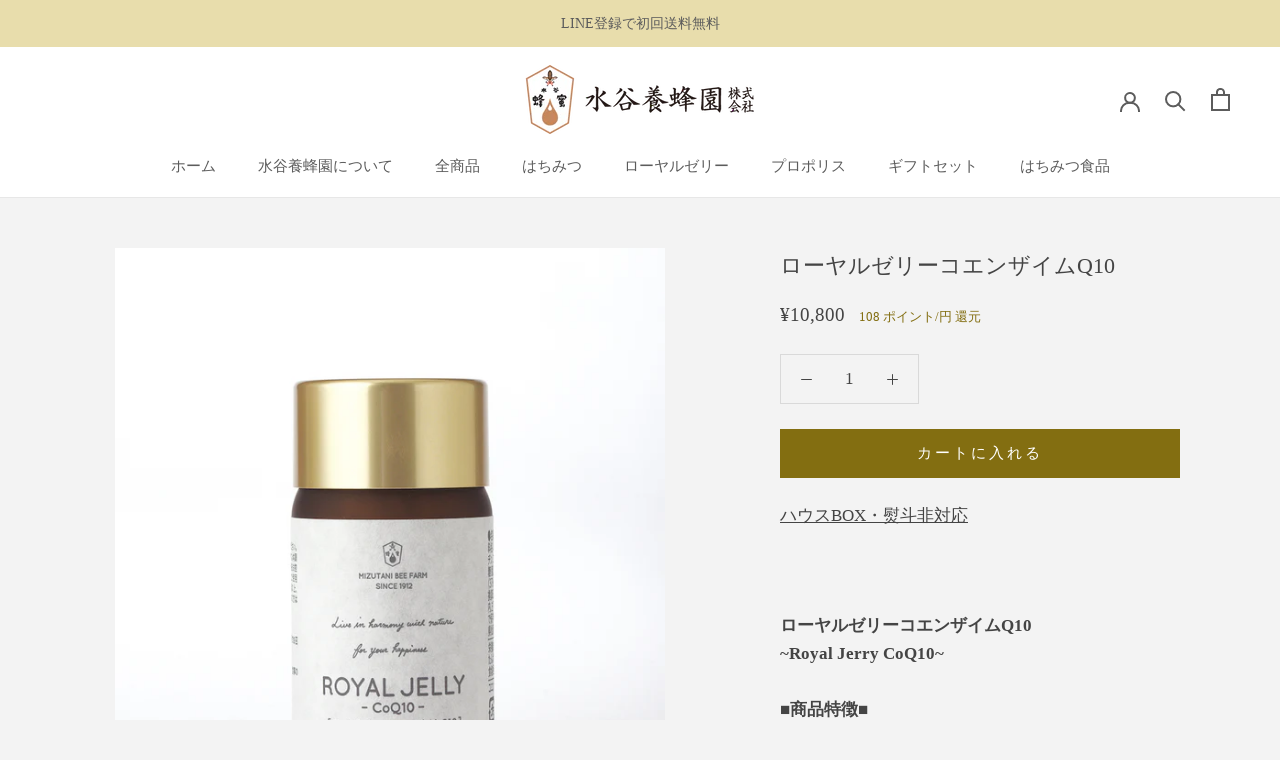

--- FILE ---
content_type: text/html; charset=utf-8
request_url: https://mizutani.shop/products/%E6%96%B0-%E3%83%AD%E3%83%BC%E3%83%A4%E3%83%AB%E3%82%BC%E3%83%AA%E3%83%BC%E3%82%B3%E3%82%A8%E3%83%B3%E3%82%B6%E3%82%A4%E3%83%A0q10
body_size: 36505
content:
<!doctype html>

<html class="no-js" lang="ja">
  <head>
    <meta charset="utf-8">
    <meta http-equiv="X-UA-Compatible" content="IE=edge,chrome=1">
    <meta name="viewport" content="width=device-width, initial-scale=1.0, height=device-height, minimum-scale=1.0, maximum-scale=1.0">
    <meta name="theme-color" content="">
    <meta name="google-site-verification" content="VElUrWzn8t7HrsbSfr2-2Rl3Vgkj4YGGClw0G_sutQs" />
    
    <title>
      ローヤルゼリーコエンザイムQ10 &ndash; 水谷養蜂園オンラインショップ
    </title><meta name="description" content="ハウスBOX・熨斗非対応   ローヤルゼリーコエンザイムQ10~Royal Jerry CoQ10~ ■商品特徴■１．１粒に800mgのローヤルゼリーローヤルゼリーの成分をこわさないようフリーズドライ化し、１粒に800mgを凝縮させました。ローヤルゼリーの特有成分・デセン酸は女性ホルモンの働きを助けるといわれており、ホルモンが乱れがちな女性に特におすすめです。 ２．コエンザイムQ10年齢とともに体内から減少していくといわれている酵素。１粒にコエンザイムQ10を15mg加え、年齢に負けない身体作りをサポートいたします。 ３．飲みやすいカプセル女性に嬉しいデセン酸、コエンザイムQ10が１粒に。免疫力アップや年齢に負けない身体づくりにぜひ"><link rel="canonical" href="https://mizutani.shop/products/%e6%96%b0-%e3%83%ad%e3%83%bc%e3%83%a4%e3%83%ab%e3%82%bc%e3%83%aa%e3%83%bc%e3%82%b3%e3%82%a8%e3%83%b3%e3%82%b6%e3%82%a4%e3%83%a0q10"><link rel="shortcut icon" href="//mizutani.shop/cdn/shop/files/favicon_96x.png?v=1614324219" type="image/png"><meta property="og:type" content="product">
  <meta property="og:title" content="ローヤルゼリーコエンザイムQ10"><meta property="og:image" content="http://mizutani.shop/cdn/shop/products/q10_squ_1024x.jpg?v=1601896161">
    <meta property="og:image:secure_url" content="https://mizutani.shop/cdn/shop/products/q10_squ_1024x.jpg?v=1601896161"><meta property="og:image" content="http://mizutani.shop/cdn/shop/products/RJ_cf905715-8ebe-4627-b6e1-162a9d3521f4_1024x.jpg?v=1681276706">
    <meta property="og:image:secure_url" content="https://mizutani.shop/cdn/shop/products/RJ_cf905715-8ebe-4627-b6e1-162a9d3521f4_1024x.jpg?v=1681276706"><meta property="og:image" content="http://mizutani.shop/cdn/shop/products/36b22c5c84b7444784fa01d7ff5311c8_c82e127c-f3f6-4d88-9cf7-a5256d11dedd_1024x.jpg?v=1681276706">
    <meta property="og:image:secure_url" content="https://mizutani.shop/cdn/shop/products/36b22c5c84b7444784fa01d7ff5311c8_c82e127c-f3f6-4d88-9cf7-a5256d11dedd_1024x.jpg?v=1681276706"><meta property="product:price:amount" content="10,800">
  <meta property="product:price:currency" content="JPY"><meta property="og:description" content="ハウスBOX・熨斗非対応   ローヤルゼリーコエンザイムQ10~Royal Jerry CoQ10~ ■商品特徴■１．１粒に800mgのローヤルゼリーローヤルゼリーの成分をこわさないようフリーズドライ化し、１粒に800mgを凝縮させました。ローヤルゼリーの特有成分・デセン酸は女性ホルモンの働きを助けるといわれており、ホルモンが乱れがちな女性に特におすすめです。 ２．コエンザイムQ10年齢とともに体内から減少していくといわれている酵素。１粒にコエンザイムQ10を15mg加え、年齢に負けない身体作りをサポートいたします。 ３．飲みやすいカプセル女性に嬉しいデセン酸、コエンザイムQ10が１粒に。免疫力アップや年齢に負けない身体づくりにぜひ"><meta property="og:url" content="https://mizutani.shop/products/%e6%96%b0-%e3%83%ad%e3%83%bc%e3%83%a4%e3%83%ab%e3%82%bc%e3%83%aa%e3%83%bc%e3%82%b3%e3%82%a8%e3%83%b3%e3%82%b6%e3%82%a4%e3%83%a0q10">
<meta property="og:site_name" content="水谷養蜂園オンラインショップ"><meta name="twitter:card" content="summary"><meta name="twitter:title" content="ローヤルゼリーコエンザイムQ10">
  <meta name="twitter:description" content="ハウスBOX・熨斗非対応
 
ローヤルゼリーコエンザイムQ10~Royal Jerry CoQ10~
■商品特徴■１．１粒に800mgのローヤルゼリーローヤルゼリーの成分をこわさないようフリーズドライ化し、１粒に800mgを凝縮させました。ローヤルゼリーの特有成分・デセン酸は女性ホルモンの働きを助けるといわれており、ホルモンが乱れがちな女性に特におすすめです。
２．コエンザイムQ10年齢とともに体内から減少していくといわれている酵素。１粒にコエンザイムQ10を15mg加え、年齢に負けない身体作りをサポートいたします。
３．飲みやすいカプセル女性に嬉しいデセン酸、コエンザイムQ10が１粒に。免疫力アップや年齢に負けない身体づくりにぜひお役立てください。カプセルサイズ18×6×6(mm)
■お召し上がり方■１日２〜３粒を目安にお水またはぬるま湯でお召し上がりください。



商品コード
MHS002


内容量

90粒(34g)



カロリー
1粒当たり1.6kcal


賞味期限
製造後24ヶ月


保存方法
直射日光を避け、常温で保存


原材料
乾燥ローヤルゼリー(中国製造)、ゼラチン、コーンスターチ、コエンザイムQ10/ショ糖脂肪酸エステル※原材料を確認し飲用ください。喘息及び食品アレルギー等心配のある方は飲用をお避け下さい。体質に合わない方が飲用された場合まれに重いアレルギーを起こすことがあります。その際は中止し医師にご相談ください。










">
  <meta name="twitter:image" content="https://mizutani.shop/cdn/shop/products/q10_squ_600x600_crop_center.jpg?v=1601896161">

    <script>window.performance && window.performance.mark && window.performance.mark('shopify.content_for_header.start');</script><meta id="shopify-digital-wallet" name="shopify-digital-wallet" content="/29345579092/digital_wallets/dialog">
<meta name="shopify-checkout-api-token" content="a86d9d01c9c916bd59ef803008e06b87">
<link rel="alternate" type="application/json+oembed" href="https://mizutani.shop/products/%e6%96%b0-%e3%83%ad%e3%83%bc%e3%83%a4%e3%83%ab%e3%82%bc%e3%83%aa%e3%83%bc%e3%82%b3%e3%82%a8%e3%83%b3%e3%82%b6%e3%82%a4%e3%83%a0q10.oembed">
<script async="async" src="/checkouts/internal/preloads.js?locale=ja-JP"></script>
<script id="apple-pay-shop-capabilities" type="application/json">{"shopId":29345579092,"countryCode":"JP","currencyCode":"JPY","merchantCapabilities":["supports3DS"],"merchantId":"gid:\/\/shopify\/Shop\/29345579092","merchantName":"水谷養蜂園オンラインショップ","requiredBillingContactFields":["postalAddress","email","phone"],"requiredShippingContactFields":["postalAddress","email","phone"],"shippingType":"shipping","supportedNetworks":["visa","masterCard","amex","jcb","discover"],"total":{"type":"pending","label":"水谷養蜂園オンラインショップ","amount":"1.00"},"shopifyPaymentsEnabled":true,"supportsSubscriptions":true}</script>
<script id="shopify-features" type="application/json">{"accessToken":"a86d9d01c9c916bd59ef803008e06b87","betas":["rich-media-storefront-analytics"],"domain":"mizutani.shop","predictiveSearch":false,"shopId":29345579092,"locale":"ja"}</script>
<script>var Shopify = Shopify || {};
Shopify.shop = "mizutanibeefarm.myshopify.com";
Shopify.locale = "ja";
Shopify.currency = {"active":"JPY","rate":"1.0"};
Shopify.country = "JP";
Shopify.theme = {"name":"水谷養蜂園_easyPoints.v2","id":132869881940,"schema_name":"Prestige","schema_version":"4.7.1","theme_store_id":null,"role":"main"};
Shopify.theme.handle = "null";
Shopify.theme.style = {"id":null,"handle":null};
Shopify.cdnHost = "mizutani.shop/cdn";
Shopify.routes = Shopify.routes || {};
Shopify.routes.root = "/";</script>
<script type="module">!function(o){(o.Shopify=o.Shopify||{}).modules=!0}(window);</script>
<script>!function(o){function n(){var o=[];function n(){o.push(Array.prototype.slice.apply(arguments))}return n.q=o,n}var t=o.Shopify=o.Shopify||{};t.loadFeatures=n(),t.autoloadFeatures=n()}(window);</script>
<script id="shop-js-analytics" type="application/json">{"pageType":"product"}</script>
<script defer="defer" async type="module" src="//mizutani.shop/cdn/shopifycloud/shop-js/modules/v2/client.init-shop-cart-sync_PyU3Cxph.ja.esm.js"></script>
<script defer="defer" async type="module" src="//mizutani.shop/cdn/shopifycloud/shop-js/modules/v2/chunk.common_3XpQ5sgE.esm.js"></script>
<script type="module">
  await import("//mizutani.shop/cdn/shopifycloud/shop-js/modules/v2/client.init-shop-cart-sync_PyU3Cxph.ja.esm.js");
await import("//mizutani.shop/cdn/shopifycloud/shop-js/modules/v2/chunk.common_3XpQ5sgE.esm.js");

  window.Shopify.SignInWithShop?.initShopCartSync?.({"fedCMEnabled":true,"windoidEnabled":true});

</script>
<script>(function() {
  var isLoaded = false;
  function asyncLoad() {
    if (isLoaded) return;
    isLoaded = true;
    var urls = ["https:\/\/d3dk23u6du1tr9.cloudfront.net\/sf\/prod\/main.iife.js?shop=mizutanibeefarm.myshopify.com","https:\/\/instafeed.nfcube.com\/cdn\/0a73ccb60b0bb6f1ed94cc0be63d69fc.js?shop=mizutanibeefarm.myshopify.com","\/\/cdn.shopify.com\/proxy\/1d124d2bf28e138449a74b80d5a29242c8c8427dd3987aeff41ff7e73fd3dfd6\/shippingmanagerprod.z11.web.core.windows.net\/mizutanibeefarm.myshopify.com_haiso_datetimespecific.js?v=20260105085327\u0026shop=mizutanibeefarm.myshopify.com\u0026sp-cache-control=cHVibGljLCBtYXgtYWdlPTkwMA"];
    for (var i = 0; i < urls.length; i++) {
      var s = document.createElement('script');
      s.type = 'text/javascript';
      s.async = true;
      s.src = urls[i];
      var x = document.getElementsByTagName('script')[0];
      x.parentNode.insertBefore(s, x);
    }
  };
  if(window.attachEvent) {
    window.attachEvent('onload', asyncLoad);
  } else {
    window.addEventListener('load', asyncLoad, false);
  }
})();</script>
<script id="__st">var __st={"a":29345579092,"offset":32400,"reqid":"7550ceb7-dc30-4798-827b-728a22c6f86a-1768900964","pageurl":"mizutani.shop\/products\/%E6%96%B0-%E3%83%AD%E3%83%BC%E3%83%A4%E3%83%AB%E3%82%BC%E3%83%AA%E3%83%BC%E3%82%B3%E3%82%A8%E3%83%B3%E3%82%B6%E3%82%A4%E3%83%A0q10","u":"c01087fc7c64","p":"product","rtyp":"product","rid":4742765314132};</script>
<script>window.ShopifyPaypalV4VisibilityTracking = true;</script>
<script id="captcha-bootstrap">!function(){'use strict';const t='contact',e='account',n='new_comment',o=[[t,t],['blogs',n],['comments',n],[t,'customer']],c=[[e,'customer_login'],[e,'guest_login'],[e,'recover_customer_password'],[e,'create_customer']],r=t=>t.map((([t,e])=>`form[action*='/${t}']:not([data-nocaptcha='true']) input[name='form_type'][value='${e}']`)).join(','),a=t=>()=>t?[...document.querySelectorAll(t)].map((t=>t.form)):[];function s(){const t=[...o],e=r(t);return a(e)}const i='password',u='form_key',d=['recaptcha-v3-token','g-recaptcha-response','h-captcha-response',i],f=()=>{try{return window.sessionStorage}catch{return}},m='__shopify_v',_=t=>t.elements[u];function p(t,e,n=!1){try{const o=window.sessionStorage,c=JSON.parse(o.getItem(e)),{data:r}=function(t){const{data:e,action:n}=t;return t[m]||n?{data:e,action:n}:{data:t,action:n}}(c);for(const[e,n]of Object.entries(r))t.elements[e]&&(t.elements[e].value=n);n&&o.removeItem(e)}catch(o){console.error('form repopulation failed',{error:o})}}const l='form_type',E='cptcha';function T(t){t.dataset[E]=!0}const w=window,h=w.document,L='Shopify',v='ce_forms',y='captcha';let A=!1;((t,e)=>{const n=(g='f06e6c50-85a8-45c8-87d0-21a2b65856fe',I='https://cdn.shopify.com/shopifycloud/storefront-forms-hcaptcha/ce_storefront_forms_captcha_hcaptcha.v1.5.2.iife.js',D={infoText:'hCaptchaによる保護',privacyText:'プライバシー',termsText:'利用規約'},(t,e,n)=>{const o=w[L][v],c=o.bindForm;if(c)return c(t,g,e,D).then(n);var r;o.q.push([[t,g,e,D],n]),r=I,A||(h.body.append(Object.assign(h.createElement('script'),{id:'captcha-provider',async:!0,src:r})),A=!0)});var g,I,D;w[L]=w[L]||{},w[L][v]=w[L][v]||{},w[L][v].q=[],w[L][y]=w[L][y]||{},w[L][y].protect=function(t,e){n(t,void 0,e),T(t)},Object.freeze(w[L][y]),function(t,e,n,w,h,L){const[v,y,A,g]=function(t,e,n){const i=e?o:[],u=t?c:[],d=[...i,...u],f=r(d),m=r(i),_=r(d.filter((([t,e])=>n.includes(e))));return[a(f),a(m),a(_),s()]}(w,h,L),I=t=>{const e=t.target;return e instanceof HTMLFormElement?e:e&&e.form},D=t=>v().includes(t);t.addEventListener('submit',(t=>{const e=I(t);if(!e)return;const n=D(e)&&!e.dataset.hcaptchaBound&&!e.dataset.recaptchaBound,o=_(e),c=g().includes(e)&&(!o||!o.value);(n||c)&&t.preventDefault(),c&&!n&&(function(t){try{if(!f())return;!function(t){const e=f();if(!e)return;const n=_(t);if(!n)return;const o=n.value;o&&e.removeItem(o)}(t);const e=Array.from(Array(32),(()=>Math.random().toString(36)[2])).join('');!function(t,e){_(t)||t.append(Object.assign(document.createElement('input'),{type:'hidden',name:u})),t.elements[u].value=e}(t,e),function(t,e){const n=f();if(!n)return;const o=[...t.querySelectorAll(`input[type='${i}']`)].map((({name:t})=>t)),c=[...d,...o],r={};for(const[a,s]of new FormData(t).entries())c.includes(a)||(r[a]=s);n.setItem(e,JSON.stringify({[m]:1,action:t.action,data:r}))}(t,e)}catch(e){console.error('failed to persist form',e)}}(e),e.submit())}));const S=(t,e)=>{t&&!t.dataset[E]&&(n(t,e.some((e=>e===t))),T(t))};for(const o of['focusin','change'])t.addEventListener(o,(t=>{const e=I(t);D(e)&&S(e,y())}));const B=e.get('form_key'),M=e.get(l),P=B&&M;t.addEventListener('DOMContentLoaded',(()=>{const t=y();if(P)for(const e of t)e.elements[l].value===M&&p(e,B);[...new Set([...A(),...v().filter((t=>'true'===t.dataset.shopifyCaptcha))])].forEach((e=>S(e,t)))}))}(h,new URLSearchParams(w.location.search),n,t,e,['guest_login'])})(!0,!0)}();</script>
<script integrity="sha256-4kQ18oKyAcykRKYeNunJcIwy7WH5gtpwJnB7kiuLZ1E=" data-source-attribution="shopify.loadfeatures" defer="defer" src="//mizutani.shop/cdn/shopifycloud/storefront/assets/storefront/load_feature-a0a9edcb.js" crossorigin="anonymous"></script>
<script data-source-attribution="shopify.dynamic_checkout.dynamic.init">var Shopify=Shopify||{};Shopify.PaymentButton=Shopify.PaymentButton||{isStorefrontPortableWallets:!0,init:function(){window.Shopify.PaymentButton.init=function(){};var t=document.createElement("script");t.src="https://mizutani.shop/cdn/shopifycloud/portable-wallets/latest/portable-wallets.ja.js",t.type="module",document.head.appendChild(t)}};
</script>
<script data-source-attribution="shopify.dynamic_checkout.buyer_consent">
  function portableWalletsHideBuyerConsent(e){var t=document.getElementById("shopify-buyer-consent"),n=document.getElementById("shopify-subscription-policy-button");t&&n&&(t.classList.add("hidden"),t.setAttribute("aria-hidden","true"),n.removeEventListener("click",e))}function portableWalletsShowBuyerConsent(e){var t=document.getElementById("shopify-buyer-consent"),n=document.getElementById("shopify-subscription-policy-button");t&&n&&(t.classList.remove("hidden"),t.removeAttribute("aria-hidden"),n.addEventListener("click",e))}window.Shopify?.PaymentButton&&(window.Shopify.PaymentButton.hideBuyerConsent=portableWalletsHideBuyerConsent,window.Shopify.PaymentButton.showBuyerConsent=portableWalletsShowBuyerConsent);
</script>
<script data-source-attribution="shopify.dynamic_checkout.cart.bootstrap">document.addEventListener("DOMContentLoaded",(function(){function t(){return document.querySelector("shopify-accelerated-checkout-cart, shopify-accelerated-checkout")}if(t())Shopify.PaymentButton.init();else{new MutationObserver((function(e,n){t()&&(Shopify.PaymentButton.init(),n.disconnect())})).observe(document.body,{childList:!0,subtree:!0})}}));
</script>
<link id="shopify-accelerated-checkout-styles" rel="stylesheet" media="screen" href="https://mizutani.shop/cdn/shopifycloud/portable-wallets/latest/accelerated-checkout-backwards-compat.css" crossorigin="anonymous">
<style id="shopify-accelerated-checkout-cart">
        #shopify-buyer-consent {
  margin-top: 1em;
  display: inline-block;
  width: 100%;
}

#shopify-buyer-consent.hidden {
  display: none;
}

#shopify-subscription-policy-button {
  background: none;
  border: none;
  padding: 0;
  text-decoration: underline;
  font-size: inherit;
  cursor: pointer;
}

#shopify-subscription-policy-button::before {
  box-shadow: none;
}

      </style>

<script>window.performance && window.performance.mark && window.performance.mark('shopify.content_for_header.end');</script>

    <link rel="stylesheet" href="//mizutani.shop/cdn/shop/t/8/assets/theme.scss.css?v=170825296529688989781742365947">
    <link rel="stylesheet" href="//mizutani.shop/cdn/shop/t/8/assets/haisosm.css?v=36176597951579985961742365922">

    <script>
      // This allows to expose several variables to the global scope, to be used in scripts
      window.theme = {
        pageType: "product",
        moneyFormat: "¥{{amount_no_decimals}}",
        moneyWithCurrencyFormat: "¥{{amount_no_decimals}} JPY",
        productImageSize: "square",
        searchMode: "product,article",
        showPageTransition: false,
        showElementStaggering: true,
        showImageZooming: true
      };

      window.routes = {
        rootUrl: "\/",
        cartUrl: "\/cart",
        cartAddUrl: "\/cart\/add",
        cartChangeUrl: "\/cart\/change",
        searchUrl: "\/search",
        productRecommendationsUrl: "\/recommendations\/products"
      };

      window.languages = {
        cartAddNote: "注文メモを追加",
        cartEditNote: "注文メモを編集する",
        productImageLoadingError: "この画像を読み込めませんでした。 ページを更新ください。",
        productFormAddToCart: "カートに入れる",
        productFormUnavailable: "利用できません",
        productFormSoldOut: "売り切れ",
        shippingEstimatorOneResult: "1 option available:",
        shippingEstimatorMoreResults: "{{count}} options available:",
        shippingEstimatorNoResults: "No shipping could be found"
      };

      window.lazySizesConfig = {
        loadHidden: false,
        hFac: 0.5,
        expFactor: 2,
        ricTimeout: 150,
        lazyClass: 'Image--lazyLoad',
        loadingClass: 'Image--lazyLoading',
        loadedClass: 'Image--lazyLoaded'
      };

      document.documentElement.className = document.documentElement.className.replace('no-js', 'js');
      document.documentElement.style.setProperty('--window-height', window.innerHeight + 'px');

      // We do a quick detection of some features (we could use Modernizr but for so little...)
      (function() {
        document.documentElement.className += ((window.CSS && window.CSS.supports('(position: sticky) or (position: -webkit-sticky)')) ? ' supports-sticky' : ' no-supports-sticky');
        document.documentElement.className += (window.matchMedia('(-moz-touch-enabled: 1), (hover: none)')).matches ? ' no-supports-hover' : ' supports-hover';
      }());

      class CartNote extends HTMLElement {
        constructor() {
          super();
          this.addEventListener('change', this._onNoteChanged);
        }

        _onNoteChanged(event) {
          if (event.target.getAttribute('name') !== 'note') {
            return;
          }

          fetch(`${Shopify.routes.root}cart/update.js`, {
            method: 'POST',
            headers: {'Content-Type': 'application/json'},
            body: JSON.stringify({note: event.target.value}),
            keepalive: true // Allows to make sure the request is fired even when submitting the form
          });
        }
      }

      if (!window.customElements.get('cart-note')) {
        window.customElements.define('cart-note', CartNote);
      }
    </script>

    <script src="//mizutani.shop/cdn/shop/t/8/assets/lazysizes.min.js?v=174358363404432586981742365922" async></script><script src="https://polyfill-fastly.net/v3/polyfill.min.js?unknown=polyfill&features=fetch,Element.prototype.closest,Element.prototype.remove,Element.prototype.classList,Array.prototype.includes,Array.prototype.fill,Object.assign,CustomEvent,IntersectionObserver,IntersectionObserverEntry,URL" defer></script>
    <script src="//mizutani.shop/cdn/shop/t/8/assets/libs.min.js?v=26178543184394469741742365922" defer></script>
    <script src="//mizutani.shop/cdn/shop/t/8/assets/theme.min.js?v=101812004007097122321742365922" defer></script>
    <script src="//mizutani.shop/cdn/shop/t/8/assets/custom.js?v=183944157590872491501742365922" defer></script>

    <script>
      (function () {
        window.onpageshow = function() {
          if (window.theme.showPageTransition) {
            var pageTransition = document.querySelector('.PageTransition');

            if (pageTransition) {
              pageTransition.style.visibility = 'visible';
              pageTransition.style.opacity = '0';
            }
          }

          // When the page is loaded from the cache, we have to reload the cart content
          document.documentElement.dispatchEvent(new CustomEvent('cart:refresh', {
            bubbles: true
          }));
        };
      })();
    </script>

    
  <script type="application/ld+json">
  {
    "@context": "http://schema.org",
    "@type": "Product",
    "offers": [{
          "@type": "Offer",
          "name": "Default Title",
          "availability":"https://schema.org/InStock",
          "price": 10800.0,
          "priceCurrency": "JPY",
          "priceValidUntil": "2026-01-30","url": "/products/%E6%96%B0-%E3%83%AD%E3%83%BC%E3%83%A4%E3%83%AB%E3%82%BC%E3%83%AA%E3%83%BC%E3%82%B3%E3%82%A8%E3%83%B3%E3%82%B6%E3%82%A4%E3%83%A0q10/products/%E6%96%B0-%E3%83%AD%E3%83%BC%E3%83%A4%E3%83%AB%E3%82%BC%E3%83%AA%E3%83%BC%E3%82%B3%E3%82%A8%E3%83%B3%E3%82%B6%E3%82%A4%E3%83%A0q10?variant=39426964357204"
        }
],
    "brand": {
      "name": "水谷養蜂園オンラインショップ"
    },
    "name": "ローヤルゼリーコエンザイムQ10",
    "description": "ハウスBOX・熨斗非対応\n \nローヤルゼリーコエンザイムQ10~Royal Jerry CoQ10~\n■商品特徴■１．１粒に800mgのローヤルゼリーローヤルゼリーの成分をこわさないようフリーズドライ化し、１粒に800mgを凝縮させました。ローヤルゼリーの特有成分・デセン酸は女性ホルモンの働きを助けるといわれており、ホルモンが乱れがちな女性に特におすすめです。\n２．コエンザイムQ10年齢とともに体内から減少していくといわれている酵素。１粒にコエンザイムQ10を15mg加え、年齢に負けない身体作りをサポートいたします。\n３．飲みやすいカプセル女性に嬉しいデセン酸、コエンザイムQ10が１粒に。免疫力アップや年齢に負けない身体づくりにぜひお役立てください。カプセルサイズ18×6×6(mm)\n■お召し上がり方■１日２〜３粒を目安にお水またはぬるま湯でお召し上がりください。\n\n\n\n商品コード\nMHS002\n\n\n内容量\n\n90粒(34g)\n\n\n\nカロリー\n1粒当たり1.6kcal\n\n\n賞味期限\n製造後24ヶ月\n\n\n保存方法\n直射日光を避け、常温で保存\n\n\n原材料\n乾燥ローヤルゼリー(中国製造)、ゼラチン、コーンスターチ、コエンザイムQ10\/ショ糖脂肪酸エステル※原材料を確認し飲用ください。喘息及び食品アレルギー等心配のある方は飲用をお避け下さい。体質に合わない方が飲用された場合まれに重いアレルギーを起こすことがあります。その際は中止し医師にご相談ください。\n\n\n\n\n\n\n\n\n\n\n",
    "category": "",
    "url": "/products/%E6%96%B0-%E3%83%AD%E3%83%BC%E3%83%A4%E3%83%AB%E3%82%BC%E3%83%AA%E3%83%BC%E3%82%B3%E3%82%A8%E3%83%B3%E3%82%B6%E3%82%A4%E3%83%A0q10/products/%E6%96%B0-%E3%83%AD%E3%83%BC%E3%83%A4%E3%83%AB%E3%82%BC%E3%83%AA%E3%83%BC%E3%82%B3%E3%82%A8%E3%83%B3%E3%82%B6%E3%82%A4%E3%83%A0q10",
    "sku": "",
    "image": {
      "@type": "ImageObject",
      "url": "https://mizutani.shop/cdn/shop/products/q10_squ_1024x.jpg?v=1601896161",
      "image": "https://mizutani.shop/cdn/shop/products/q10_squ_1024x.jpg?v=1601896161",
      "name": "ローヤルゼリーコエンザイムQ10",
      "width": "1024",
      "height": "1024"
    }
  }
  </script>



  <script type="application/ld+json">
  {
    "@context": "http://schema.org",
    "@type": "BreadcrumbList",
  "itemListElement": [{
      "@type": "ListItem",
      "position": 1,
      "name": "Translation missing: ja.general.breadcrumb.home",
      "item": "https://mizutani.shop"
    },{
          "@type": "ListItem",
          "position": 2,
          "name": "ローヤルゼリーコエンザイムQ10",
          "item": "https://mizutani.shop/products/%E6%96%B0-%E3%83%AD%E3%83%BC%E3%83%A4%E3%83%AB%E3%82%BC%E3%83%AA%E3%83%BC%E3%82%B3%E3%82%A8%E3%83%B3%E3%82%B6%E3%82%A4%E3%83%A0q10"
        }]
  }
  </script>

    
    <!-- Google Tag Manager -->
    <script>(function(w,d,s,l,i){w[l]=w[l]||[];w[l].push({'gtm.start':
    new Date().getTime(),event:'gtm.js'});var f=d.getElementsByTagName(s)[0],
    j=d.createElement(s),dl=l!='dataLayer'?'&l='+l:'';j.async=true;j.src=
    'https://www.googletagmanager.com/gtm.js?id='+i+dl;f.parentNode.insertBefore(j,f);
    })(window,document,'script','dataLayer','GTM-NSGDM6N');</script>
    <!-- End Google Tag Manager -->
    <!-- Google Tag Manager -->
    <script>(function(w,d,s,l,i){w[l]=w[l]||[];w[l].push({'gtm.start':
    new Date().getTime(),event:'gtm.js'});var f=d.getElementsByTagName(s)[0],
    j=d.createElement(s),dl=l!='dataLayer'?'&l='+l:'';j.async=true;j.src=
    'https://www.googletagmanager.com/gtm.js?id='+i+dl;f.parentNode.insertBefore(j,f);
    })(window,document,'script','dataLayer','GTM-M3872FK');</script>
    <!-- End Google Tag Manager -->
    
    <meta name="google-site-verification" content="jhYR6H5tFbyvT4wq53NpJJ87zxlsahP6c2RQYbJhGSE" />
    <meta name="google-site-verification" content="hnhBUhE-tORxg8GP5wcOH-aXBb3ZofvU6SMN8SVdIcc" /><link href="//mizutani.shop/cdn/shop/t/8/assets/easy_points_integration.css?v=182645600488713388231742372734" rel="stylesheet" type="text/css" media="all" />
        <script src="//mizutani.shop/cdn/shop/t/8/assets/easy_points_integration.min.js?v=119488281213799463741742373823" type="text/javascript"></script>
        <script src="//mizutani.shop/cdn/shop/t/8/assets/easy_points.js?v=90342317348793233861742371379" type="text/javascript"></script>
<script src="https://cdn.shopify.com/extensions/019b9b10-2e7d-7837-92cb-029ce468a4c6/easy-points-shopify-app-87/assets/sdk.bundle.js" type="text/javascript" defer="defer"></script>
<link href="https://monorail-edge.shopifysvc.com" rel="dns-prefetch">
<script>(function(){if ("sendBeacon" in navigator && "performance" in window) {try {var session_token_from_headers = performance.getEntriesByType('navigation')[0].serverTiming.find(x => x.name == '_s').description;} catch {var session_token_from_headers = undefined;}var session_cookie_matches = document.cookie.match(/_shopify_s=([^;]*)/);var session_token_from_cookie = session_cookie_matches && session_cookie_matches.length === 2 ? session_cookie_matches[1] : "";var session_token = session_token_from_headers || session_token_from_cookie || "";function handle_abandonment_event(e) {var entries = performance.getEntries().filter(function(entry) {return /monorail-edge.shopifysvc.com/.test(entry.name);});if (!window.abandonment_tracked && entries.length === 0) {window.abandonment_tracked = true;var currentMs = Date.now();var navigation_start = performance.timing.navigationStart;var payload = {shop_id: 29345579092,url: window.location.href,navigation_start,duration: currentMs - navigation_start,session_token,page_type: "product"};window.navigator.sendBeacon("https://monorail-edge.shopifysvc.com/v1/produce", JSON.stringify({schema_id: "online_store_buyer_site_abandonment/1.1",payload: payload,metadata: {event_created_at_ms: currentMs,event_sent_at_ms: currentMs}}));}}window.addEventListener('pagehide', handle_abandonment_event);}}());</script>
<script id="web-pixels-manager-setup">(function e(e,d,r,n,o){if(void 0===o&&(o={}),!Boolean(null===(a=null===(i=window.Shopify)||void 0===i?void 0:i.analytics)||void 0===a?void 0:a.replayQueue)){var i,a;window.Shopify=window.Shopify||{};var t=window.Shopify;t.analytics=t.analytics||{};var s=t.analytics;s.replayQueue=[],s.publish=function(e,d,r){return s.replayQueue.push([e,d,r]),!0};try{self.performance.mark("wpm:start")}catch(e){}var l=function(){var e={modern:/Edge?\/(1{2}[4-9]|1[2-9]\d|[2-9]\d{2}|\d{4,})\.\d+(\.\d+|)|Firefox\/(1{2}[4-9]|1[2-9]\d|[2-9]\d{2}|\d{4,})\.\d+(\.\d+|)|Chrom(ium|e)\/(9{2}|\d{3,})\.\d+(\.\d+|)|(Maci|X1{2}).+ Version\/(15\.\d+|(1[6-9]|[2-9]\d|\d{3,})\.\d+)([,.]\d+|)( \(\w+\)|)( Mobile\/\w+|) Safari\/|Chrome.+OPR\/(9{2}|\d{3,})\.\d+\.\d+|(CPU[ +]OS|iPhone[ +]OS|CPU[ +]iPhone|CPU IPhone OS|CPU iPad OS)[ +]+(15[._]\d+|(1[6-9]|[2-9]\d|\d{3,})[._]\d+)([._]\d+|)|Android:?[ /-](13[3-9]|1[4-9]\d|[2-9]\d{2}|\d{4,})(\.\d+|)(\.\d+|)|Android.+Firefox\/(13[5-9]|1[4-9]\d|[2-9]\d{2}|\d{4,})\.\d+(\.\d+|)|Android.+Chrom(ium|e)\/(13[3-9]|1[4-9]\d|[2-9]\d{2}|\d{4,})\.\d+(\.\d+|)|SamsungBrowser\/([2-9]\d|\d{3,})\.\d+/,legacy:/Edge?\/(1[6-9]|[2-9]\d|\d{3,})\.\d+(\.\d+|)|Firefox\/(5[4-9]|[6-9]\d|\d{3,})\.\d+(\.\d+|)|Chrom(ium|e)\/(5[1-9]|[6-9]\d|\d{3,})\.\d+(\.\d+|)([\d.]+$|.*Safari\/(?![\d.]+ Edge\/[\d.]+$))|(Maci|X1{2}).+ Version\/(10\.\d+|(1[1-9]|[2-9]\d|\d{3,})\.\d+)([,.]\d+|)( \(\w+\)|)( Mobile\/\w+|) Safari\/|Chrome.+OPR\/(3[89]|[4-9]\d|\d{3,})\.\d+\.\d+|(CPU[ +]OS|iPhone[ +]OS|CPU[ +]iPhone|CPU IPhone OS|CPU iPad OS)[ +]+(10[._]\d+|(1[1-9]|[2-9]\d|\d{3,})[._]\d+)([._]\d+|)|Android:?[ /-](13[3-9]|1[4-9]\d|[2-9]\d{2}|\d{4,})(\.\d+|)(\.\d+|)|Mobile Safari.+OPR\/([89]\d|\d{3,})\.\d+\.\d+|Android.+Firefox\/(13[5-9]|1[4-9]\d|[2-9]\d{2}|\d{4,})\.\d+(\.\d+|)|Android.+Chrom(ium|e)\/(13[3-9]|1[4-9]\d|[2-9]\d{2}|\d{4,})\.\d+(\.\d+|)|Android.+(UC? ?Browser|UCWEB|U3)[ /]?(15\.([5-9]|\d{2,})|(1[6-9]|[2-9]\d|\d{3,})\.\d+)\.\d+|SamsungBrowser\/(5\.\d+|([6-9]|\d{2,})\.\d+)|Android.+MQ{2}Browser\/(14(\.(9|\d{2,})|)|(1[5-9]|[2-9]\d|\d{3,})(\.\d+|))(\.\d+|)|K[Aa][Ii]OS\/(3\.\d+|([4-9]|\d{2,})\.\d+)(\.\d+|)/},d=e.modern,r=e.legacy,n=navigator.userAgent;return n.match(d)?"modern":n.match(r)?"legacy":"unknown"}(),u="modern"===l?"modern":"legacy",c=(null!=n?n:{modern:"",legacy:""})[u],f=function(e){return[e.baseUrl,"/wpm","/b",e.hashVersion,"modern"===e.buildTarget?"m":"l",".js"].join("")}({baseUrl:d,hashVersion:r,buildTarget:u}),m=function(e){var d=e.version,r=e.bundleTarget,n=e.surface,o=e.pageUrl,i=e.monorailEndpoint;return{emit:function(e){var a=e.status,t=e.errorMsg,s=(new Date).getTime(),l=JSON.stringify({metadata:{event_sent_at_ms:s},events:[{schema_id:"web_pixels_manager_load/3.1",payload:{version:d,bundle_target:r,page_url:o,status:a,surface:n,error_msg:t},metadata:{event_created_at_ms:s}}]});if(!i)return console&&console.warn&&console.warn("[Web Pixels Manager] No Monorail endpoint provided, skipping logging."),!1;try{return self.navigator.sendBeacon.bind(self.navigator)(i,l)}catch(e){}var u=new XMLHttpRequest;try{return u.open("POST",i,!0),u.setRequestHeader("Content-Type","text/plain"),u.send(l),!0}catch(e){return console&&console.warn&&console.warn("[Web Pixels Manager] Got an unhandled error while logging to Monorail."),!1}}}}({version:r,bundleTarget:l,surface:e.surface,pageUrl:self.location.href,monorailEndpoint:e.monorailEndpoint});try{o.browserTarget=l,function(e){var d=e.src,r=e.async,n=void 0===r||r,o=e.onload,i=e.onerror,a=e.sri,t=e.scriptDataAttributes,s=void 0===t?{}:t,l=document.createElement("script"),u=document.querySelector("head"),c=document.querySelector("body");if(l.async=n,l.src=d,a&&(l.integrity=a,l.crossOrigin="anonymous"),s)for(var f in s)if(Object.prototype.hasOwnProperty.call(s,f))try{l.dataset[f]=s[f]}catch(e){}if(o&&l.addEventListener("load",o),i&&l.addEventListener("error",i),u)u.appendChild(l);else{if(!c)throw new Error("Did not find a head or body element to append the script");c.appendChild(l)}}({src:f,async:!0,onload:function(){if(!function(){var e,d;return Boolean(null===(d=null===(e=window.Shopify)||void 0===e?void 0:e.analytics)||void 0===d?void 0:d.initialized)}()){var d=window.webPixelsManager.init(e)||void 0;if(d){var r=window.Shopify.analytics;r.replayQueue.forEach((function(e){var r=e[0],n=e[1],o=e[2];d.publishCustomEvent(r,n,o)})),r.replayQueue=[],r.publish=d.publishCustomEvent,r.visitor=d.visitor,r.initialized=!0}}},onerror:function(){return m.emit({status:"failed",errorMsg:"".concat(f," has failed to load")})},sri:function(e){var d=/^sha384-[A-Za-z0-9+/=]+$/;return"string"==typeof e&&d.test(e)}(c)?c:"",scriptDataAttributes:o}),m.emit({status:"loading"})}catch(e){m.emit({status:"failed",errorMsg:(null==e?void 0:e.message)||"Unknown error"})}}})({shopId: 29345579092,storefrontBaseUrl: "https://mizutani.shop",extensionsBaseUrl: "https://extensions.shopifycdn.com/cdn/shopifycloud/web-pixels-manager",monorailEndpoint: "https://monorail-edge.shopifysvc.com/unstable/produce_batch",surface: "storefront-renderer",enabledBetaFlags: ["2dca8a86"],webPixelsConfigList: [{"id":"shopify-app-pixel","configuration":"{}","eventPayloadVersion":"v1","runtimeContext":"STRICT","scriptVersion":"0450","apiClientId":"shopify-pixel","type":"APP","privacyPurposes":["ANALYTICS","MARKETING"]},{"id":"shopify-custom-pixel","eventPayloadVersion":"v1","runtimeContext":"LAX","scriptVersion":"0450","apiClientId":"shopify-pixel","type":"CUSTOM","privacyPurposes":["ANALYTICS","MARKETING"]}],isMerchantRequest: false,initData: {"shop":{"name":"水谷養蜂園オンラインショップ","paymentSettings":{"currencyCode":"JPY"},"myshopifyDomain":"mizutanibeefarm.myshopify.com","countryCode":"JP","storefrontUrl":"https:\/\/mizutani.shop"},"customer":null,"cart":null,"checkout":null,"productVariants":[{"price":{"amount":10800.0,"currencyCode":"JPY"},"product":{"title":"ローヤルゼリーコエンザイムQ10","vendor":"水谷養蜂園オンラインショップ","id":"4742765314132","untranslatedTitle":"ローヤルゼリーコエンザイムQ10","url":"\/products\/%E6%96%B0-%E3%83%AD%E3%83%BC%E3%83%A4%E3%83%AB%E3%82%BC%E3%83%AA%E3%83%BC%E3%82%B3%E3%82%A8%E3%83%B3%E3%82%B6%E3%82%A4%E3%83%A0q10","type":""},"id":"39426964357204","image":{"src":"\/\/mizutani.shop\/cdn\/shop\/products\/q10_squ.jpg?v=1601896161"},"sku":"","title":"Default Title","untranslatedTitle":"Default Title"}],"purchasingCompany":null},},"https://mizutani.shop/cdn","fcfee988w5aeb613cpc8e4bc33m6693e112",{"modern":"","legacy":""},{"shopId":"29345579092","storefrontBaseUrl":"https:\/\/mizutani.shop","extensionBaseUrl":"https:\/\/extensions.shopifycdn.com\/cdn\/shopifycloud\/web-pixels-manager","surface":"storefront-renderer","enabledBetaFlags":"[\"2dca8a86\"]","isMerchantRequest":"false","hashVersion":"fcfee988w5aeb613cpc8e4bc33m6693e112","publish":"custom","events":"[[\"page_viewed\",{}],[\"product_viewed\",{\"productVariant\":{\"price\":{\"amount\":10800.0,\"currencyCode\":\"JPY\"},\"product\":{\"title\":\"ローヤルゼリーコエンザイムQ10\",\"vendor\":\"水谷養蜂園オンラインショップ\",\"id\":\"4742765314132\",\"untranslatedTitle\":\"ローヤルゼリーコエンザイムQ10\",\"url\":\"\/products\/%E6%96%B0-%E3%83%AD%E3%83%BC%E3%83%A4%E3%83%AB%E3%82%BC%E3%83%AA%E3%83%BC%E3%82%B3%E3%82%A8%E3%83%B3%E3%82%B6%E3%82%A4%E3%83%A0q10\",\"type\":\"\"},\"id\":\"39426964357204\",\"image\":{\"src\":\"\/\/mizutani.shop\/cdn\/shop\/products\/q10_squ.jpg?v=1601896161\"},\"sku\":\"\",\"title\":\"Default Title\",\"untranslatedTitle\":\"Default Title\"}}]]"});</script><script>
  window.ShopifyAnalytics = window.ShopifyAnalytics || {};
  window.ShopifyAnalytics.meta = window.ShopifyAnalytics.meta || {};
  window.ShopifyAnalytics.meta.currency = 'JPY';
  var meta = {"product":{"id":4742765314132,"gid":"gid:\/\/shopify\/Product\/4742765314132","vendor":"水谷養蜂園オンラインショップ","type":"","handle":"新-ローヤルゼリーコエンザイムq10","variants":[{"id":39426964357204,"price":1080000,"name":"ローヤルゼリーコエンザイムQ10","public_title":null,"sku":""}],"remote":false},"page":{"pageType":"product","resourceType":"product","resourceId":4742765314132,"requestId":"7550ceb7-dc30-4798-827b-728a22c6f86a-1768900964"}};
  for (var attr in meta) {
    window.ShopifyAnalytics.meta[attr] = meta[attr];
  }
</script>
<script class="analytics">
  (function () {
    var customDocumentWrite = function(content) {
      var jquery = null;

      if (window.jQuery) {
        jquery = window.jQuery;
      } else if (window.Checkout && window.Checkout.$) {
        jquery = window.Checkout.$;
      }

      if (jquery) {
        jquery('body').append(content);
      }
    };

    var hasLoggedConversion = function(token) {
      if (token) {
        return document.cookie.indexOf('loggedConversion=' + token) !== -1;
      }
      return false;
    }

    var setCookieIfConversion = function(token) {
      if (token) {
        var twoMonthsFromNow = new Date(Date.now());
        twoMonthsFromNow.setMonth(twoMonthsFromNow.getMonth() + 2);

        document.cookie = 'loggedConversion=' + token + '; expires=' + twoMonthsFromNow;
      }
    }

    var trekkie = window.ShopifyAnalytics.lib = window.trekkie = window.trekkie || [];
    if (trekkie.integrations) {
      return;
    }
    trekkie.methods = [
      'identify',
      'page',
      'ready',
      'track',
      'trackForm',
      'trackLink'
    ];
    trekkie.factory = function(method) {
      return function() {
        var args = Array.prototype.slice.call(arguments);
        args.unshift(method);
        trekkie.push(args);
        return trekkie;
      };
    };
    for (var i = 0; i < trekkie.methods.length; i++) {
      var key = trekkie.methods[i];
      trekkie[key] = trekkie.factory(key);
    }
    trekkie.load = function(config) {
      trekkie.config = config || {};
      trekkie.config.initialDocumentCookie = document.cookie;
      var first = document.getElementsByTagName('script')[0];
      var script = document.createElement('script');
      script.type = 'text/javascript';
      script.onerror = function(e) {
        var scriptFallback = document.createElement('script');
        scriptFallback.type = 'text/javascript';
        scriptFallback.onerror = function(error) {
                var Monorail = {
      produce: function produce(monorailDomain, schemaId, payload) {
        var currentMs = new Date().getTime();
        var event = {
          schema_id: schemaId,
          payload: payload,
          metadata: {
            event_created_at_ms: currentMs,
            event_sent_at_ms: currentMs
          }
        };
        return Monorail.sendRequest("https://" + monorailDomain + "/v1/produce", JSON.stringify(event));
      },
      sendRequest: function sendRequest(endpointUrl, payload) {
        // Try the sendBeacon API
        if (window && window.navigator && typeof window.navigator.sendBeacon === 'function' && typeof window.Blob === 'function' && !Monorail.isIos12()) {
          var blobData = new window.Blob([payload], {
            type: 'text/plain'
          });

          if (window.navigator.sendBeacon(endpointUrl, blobData)) {
            return true;
          } // sendBeacon was not successful

        } // XHR beacon

        var xhr = new XMLHttpRequest();

        try {
          xhr.open('POST', endpointUrl);
          xhr.setRequestHeader('Content-Type', 'text/plain');
          xhr.send(payload);
        } catch (e) {
          console.log(e);
        }

        return false;
      },
      isIos12: function isIos12() {
        return window.navigator.userAgent.lastIndexOf('iPhone; CPU iPhone OS 12_') !== -1 || window.navigator.userAgent.lastIndexOf('iPad; CPU OS 12_') !== -1;
      }
    };
    Monorail.produce('monorail-edge.shopifysvc.com',
      'trekkie_storefront_load_errors/1.1',
      {shop_id: 29345579092,
      theme_id: 132869881940,
      app_name: "storefront",
      context_url: window.location.href,
      source_url: "//mizutani.shop/cdn/s/trekkie.storefront.cd680fe47e6c39ca5d5df5f0a32d569bc48c0f27.min.js"});

        };
        scriptFallback.async = true;
        scriptFallback.src = '//mizutani.shop/cdn/s/trekkie.storefront.cd680fe47e6c39ca5d5df5f0a32d569bc48c0f27.min.js';
        first.parentNode.insertBefore(scriptFallback, first);
      };
      script.async = true;
      script.src = '//mizutani.shop/cdn/s/trekkie.storefront.cd680fe47e6c39ca5d5df5f0a32d569bc48c0f27.min.js';
      first.parentNode.insertBefore(script, first);
    };
    trekkie.load(
      {"Trekkie":{"appName":"storefront","development":false,"defaultAttributes":{"shopId":29345579092,"isMerchantRequest":null,"themeId":132869881940,"themeCityHash":"8684529618358929069","contentLanguage":"ja","currency":"JPY","eventMetadataId":"24194759-c602-4f64-bccb-d6a1b047c8b9"},"isServerSideCookieWritingEnabled":true,"monorailRegion":"shop_domain","enabledBetaFlags":["65f19447"]},"Session Attribution":{},"S2S":{"facebookCapiEnabled":false,"source":"trekkie-storefront-renderer","apiClientId":580111}}
    );

    var loaded = false;
    trekkie.ready(function() {
      if (loaded) return;
      loaded = true;

      window.ShopifyAnalytics.lib = window.trekkie;

      var originalDocumentWrite = document.write;
      document.write = customDocumentWrite;
      try { window.ShopifyAnalytics.merchantGoogleAnalytics.call(this); } catch(error) {};
      document.write = originalDocumentWrite;

      window.ShopifyAnalytics.lib.page(null,{"pageType":"product","resourceType":"product","resourceId":4742765314132,"requestId":"7550ceb7-dc30-4798-827b-728a22c6f86a-1768900964","shopifyEmitted":true});

      var match = window.location.pathname.match(/checkouts\/(.+)\/(thank_you|post_purchase)/)
      var token = match? match[1]: undefined;
      if (!hasLoggedConversion(token)) {
        setCookieIfConversion(token);
        window.ShopifyAnalytics.lib.track("Viewed Product",{"currency":"JPY","variantId":39426964357204,"productId":4742765314132,"productGid":"gid:\/\/shopify\/Product\/4742765314132","name":"ローヤルゼリーコエンザイムQ10","price":"10800","sku":"","brand":"水谷養蜂園オンラインショップ","variant":null,"category":"","nonInteraction":true,"remote":false},undefined,undefined,{"shopifyEmitted":true});
      window.ShopifyAnalytics.lib.track("monorail:\/\/trekkie_storefront_viewed_product\/1.1",{"currency":"JPY","variantId":39426964357204,"productId":4742765314132,"productGid":"gid:\/\/shopify\/Product\/4742765314132","name":"ローヤルゼリーコエンザイムQ10","price":"10800","sku":"","brand":"水谷養蜂園オンラインショップ","variant":null,"category":"","nonInteraction":true,"remote":false,"referer":"https:\/\/mizutani.shop\/products\/%E6%96%B0-%E3%83%AD%E3%83%BC%E3%83%A4%E3%83%AB%E3%82%BC%E3%83%AA%E3%83%BC%E3%82%B3%E3%82%A8%E3%83%B3%E3%82%B6%E3%82%A4%E3%83%A0q10"});
      }
    });


        var eventsListenerScript = document.createElement('script');
        eventsListenerScript.async = true;
        eventsListenerScript.src = "//mizutani.shop/cdn/shopifycloud/storefront/assets/shop_events_listener-3da45d37.js";
        document.getElementsByTagName('head')[0].appendChild(eventsListenerScript);

})();</script>
  <script>
  if (!window.ga || (window.ga && typeof window.ga !== 'function')) {
    window.ga = function ga() {
      (window.ga.q = window.ga.q || []).push(arguments);
      if (window.Shopify && window.Shopify.analytics && typeof window.Shopify.analytics.publish === 'function') {
        window.Shopify.analytics.publish("ga_stub_called", {}, {sendTo: "google_osp_migration"});
      }
      console.error("Shopify's Google Analytics stub called with:", Array.from(arguments), "\nSee https://help.shopify.com/manual/promoting-marketing/pixels/pixel-migration#google for more information.");
    };
    if (window.Shopify && window.Shopify.analytics && typeof window.Shopify.analytics.publish === 'function') {
      window.Shopify.analytics.publish("ga_stub_initialized", {}, {sendTo: "google_osp_migration"});
    }
  }
</script>
<script
  defer
  src="https://mizutani.shop/cdn/shopifycloud/perf-kit/shopify-perf-kit-3.0.4.min.js"
  data-application="storefront-renderer"
  data-shop-id="29345579092"
  data-render-region="gcp-us-central1"
  data-page-type="product"
  data-theme-instance-id="132869881940"
  data-theme-name="Prestige"
  data-theme-version="4.7.1"
  data-monorail-region="shop_domain"
  data-resource-timing-sampling-rate="10"
  data-shs="true"
  data-shs-beacon="true"
  data-shs-export-with-fetch="true"
  data-shs-logs-sample-rate="1"
  data-shs-beacon-endpoint="https://mizutani.shop/api/collect"
></script>
</head>

  <body class="prestige--v4  template-product">
    
    <!-- Google Tag Manager (noscript) -->
<noscript><iframe src="https://www.googletagmanager.com/ns.html?id=GTM-NSGDM6N"
height="0" width="0" style="display:none;visibility:hidden"></iframe></noscript>
<!-- End Google Tag Manager (noscript) -->
    
    <a class="PageSkipLink u-visually-hidden" href="#main">Skip to content</a>
    <span class="LoadingBar"></span>
    <div class="PageOverlay"></div>
    <div class="PageTransition"></div>

    <div id="shopify-section-popup" class="shopify-section"></div>
    <div id="shopify-section-sidebar-menu" class="shopify-section"><section id="sidebar-menu" class="SidebarMenu Drawer Drawer--small Drawer--fromLeft" aria-hidden="true" data-section-id="sidebar-menu" data-section-type="sidebar-menu">
    <header class="Drawer__Header" data-drawer-animated-left>
      <button class="Drawer__Close Icon-Wrapper--clickable" data-action="close-drawer" data-drawer-id="sidebar-menu" aria-label="メニューを閉じる"><svg class="Icon Icon--close" role="presentation" viewBox="0 0 16 14">
      <path d="M15 0L1 14m14 0L1 0" stroke="currentColor" fill="none" fill-rule="evenodd"></path>
    </svg></button>
    </header>

    <div class="Drawer__Content">
      <div class="Drawer__Main" data-drawer-animated-left data-scrollable>
        <div class="Drawer__Container">
          <nav class="SidebarMenu__Nav SidebarMenu__Nav--primary" aria-label="サイドメニュー"><div class="Collapsible"><a href="/" class="Collapsible__Button Heading Link Link--primary u-h6">ホーム</a></div><div class="Collapsible"><a href="/collections/all" class="Collapsible__Button Heading Link Link--primary u-h6">全商品</a></div><div class="Collapsible"><button class="Collapsible__Button Heading u-h6" data-action="toggle-collapsible" aria-expanded="false">はちみつ<span class="Collapsible__Plus"></span>
                  </button>

                  <div class="Collapsible__Inner">
                    <div class="Collapsible__Content"><div class="Collapsible"><a href="/collections/ct01" class="Collapsible__Button Heading Text--subdued Link Link--primary u-h7">全てみる</a></div><div class="Collapsible"><a href="/collections/shinmitsu2020" class="Collapsible__Button Heading Text--subdued Link Link--primary u-h7">新蜜2021</a></div><div class="Collapsible"><a href="/collections/ct01-01" class="Collapsible__Button Heading Text--subdued Link Link--primary u-h7">花のかおりシリーズ</a></div><div class="Collapsible"><a href="/collections/ct01-02" class="Collapsible__Button Heading Text--subdued Link Link--primary u-h7">国産はちみつ</a></div><div class="Collapsible"><a href="/collections/ct01-03" class="Collapsible__Button Heading Text--subdued Link Link--primary u-h7">世界のはちみつ</a></div></div>
                  </div></div><div class="Collapsible"><button class="Collapsible__Button Heading u-h6" data-action="toggle-collapsible" aria-expanded="false">ローヤルゼリー<span class="Collapsible__Plus"></span>
                  </button>

                  <div class="Collapsible__Inner">
                    <div class="Collapsible__Content"><div class="Collapsible"><a href="/collections/ct02" class="Collapsible__Button Heading Text--subdued Link Link--primary u-h7">全てみる</a></div><div class="Collapsible"><a href="/collections/ct02-01" class="Collapsible__Button Heading Text--subdued Link Link--primary u-h7">国産生ローヤルゼリー</a></div><div class="Collapsible"><a href="/collections/ct02-02" class="Collapsible__Button Heading Text--subdued Link Link--primary u-h7">サプリメント</a></div></div>
                  </div></div><div class="Collapsible"><button class="Collapsible__Button Heading u-h6" data-action="toggle-collapsible" aria-expanded="false">プロポリス<span class="Collapsible__Plus"></span>
                  </button>

                  <div class="Collapsible__Inner">
                    <div class="Collapsible__Content"><div class="Collapsible"><a href="/collections/ct03" class="Collapsible__Button Heading Text--subdued Link Link--primary u-h7">全てみる</a></div><div class="Collapsible"><a href="/collections/ct03-01" class="Collapsible__Button Heading Text--subdued Link Link--primary u-h7">プロポリス液体</a></div><div class="Collapsible"><a href="/collections/ct03-02" class="Collapsible__Button Heading Text--subdued Link Link--primary u-h7">サプリメント</a></div></div>
                  </div></div><div class="Collapsible"><a href="/collections/ct05-01" class="Collapsible__Button Heading Link Link--primary u-h6">ギフトセット</a></div><div class="Collapsible"><button class="Collapsible__Button Heading u-h6" data-action="toggle-collapsible" aria-expanded="false">はちみつ食品<span class="Collapsible__Plus"></span>
                  </button>

                  <div class="Collapsible__Inner">
                    <div class="Collapsible__Content"><div class="Collapsible"><a href="/collections/ct06" class="Collapsible__Button Heading Text--subdued Link Link--primary u-h7">全てみる</a></div><div class="Collapsible"><a href="/collections/ct06-01" class="Collapsible__Button Heading Text--subdued Link Link--primary u-h7">はちみつのど飴</a></div><div class="Collapsible"><a href="/collections/ct06-02" class="Collapsible__Button Heading Text--subdued Link Link--primary u-h7">はちみつドリンク</a></div><div class="Collapsible"><a href="/collections/ct06-03" class="Collapsible__Button Heading Text--subdued Link Link--primary u-h7">はちみつ甘梅</a></div></div>
                  </div></div><div class="Collapsible"><a href="/pages/%E5%95%86%E5%93%81%E3%82%AB%E3%82%BF%E3%83%AD%E3%82%B0%E3%81%8A%E5%8F%96%E3%82%8A%E5%AF%84%E3%81%9B" class="Collapsible__Button Heading Link Link--primary u-h6">紙冊子カタログ</a></div></nav><nav class="SidebarMenu__Nav SidebarMenu__Nav--secondary">
            <ul class="Linklist Linklist--spacingLoose"><li class="Linklist__Item">
                  <a href="/pages/pre-site-members" class="Text--subdued Link Link--primary">旧サイト会員のお客様へ</a>
                </li><li class="Linklist__Item">
                  <a href="/account" class="Text--subdued Link Link--primary">ログイン/新規登録</a>
                </li></ul>
          </nav>
        </div>
      </div><aside class="Drawer__Footer" data-drawer-animated-bottom><ul class="SidebarMenu__Social HorizontalList HorizontalList--spacingFill">
    <li class="HorizontalList__Item">
      <a href="https://www.facebook.com/mizutanibeefarm/" class="Link Link--primary" target="_blank" rel="noopener" aria-label="Facebook">
        <span class="Icon-Wrapper--clickable"><svg class="Icon Icon--facebook" viewBox="0 0 9 17">
      <path d="M5.842 17V9.246h2.653l.398-3.023h-3.05v-1.93c0-.874.246-1.47 1.526-1.47H9V.118C8.718.082 7.75 0 6.623 0 4.27 0 2.66 1.408 2.66 3.994v2.23H0v3.022h2.66V17h3.182z"></path>
    </svg></span>
      </a>
    </li>

    
<li class="HorizontalList__Item">
      <a href="https://twitter.com/mizutanibeefarm" class="Link Link--primary" target="_blank" rel="noopener" aria-label="Twitter">
        <span class="Icon-Wrapper--clickable"><svg class="Icon Icon--twitter" role="presentation" viewBox="0 0 32 26">
      <path d="M32 3.077c-1.1748.525-2.4433.8748-3.768 1.031 1.356-.8123 2.3932-2.0995 2.887-3.6305-1.2686.7498-2.6746 1.2997-4.168 1.5934C25.751.796 24.045.0025 22.158.0025c-3.6242 0-6.561 2.937-6.561 6.5612 0 .5124.0562 1.0123.1686 1.4935C10.3104 7.7822 5.474 5.1702 2.237 1.196c-.5624.9687-.8873 2.0997-.8873 3.2994 0 2.2746 1.156 4.2867 2.9182 5.4615-1.075-.0314-2.0872-.3313-2.9745-.8187v.0812c0 3.1806 2.262 5.8363 5.2677 6.4362-.55.15-1.131.2312-1.731.2312-.4248 0-.831-.0438-1.2372-.1188.8374 2.6057 3.262 4.5054 6.13 4.5616-2.2495 1.7622-5.074 2.812-8.1546 2.812-.531 0-1.0498-.0313-1.5684-.0938 2.912 1.8684 6.3613 2.9494 10.0668 2.9494 12.0726 0 18.6776-10.0043 18.6776-18.6776 0-.2874-.0063-.5686-.0188-.8498C30.0066 5.5514 31.119 4.3954 32 3.077z"></path>
    </svg></span>
      </a>
    </li>

    
<li class="HorizontalList__Item">
      <a href="https://www.instagram.com/mizutanibeefarm_official/" class="Link Link--primary" target="_blank" rel="noopener" aria-label="Instagram">
        <span class="Icon-Wrapper--clickable"><svg class="Icon Icon--instagram" role="presentation" viewBox="0 0 32 32">
      <path d="M15.994 2.886c4.273 0 4.775.019 6.464.095 1.562.07 2.406.33 2.971.552.749.292 1.283.635 1.841 1.194s.908 1.092 1.194 1.841c.216.565.483 1.41.552 2.971.076 1.689.095 2.19.095 6.464s-.019 4.775-.095 6.464c-.07 1.562-.33 2.406-.552 2.971-.292.749-.635 1.283-1.194 1.841s-1.092.908-1.841 1.194c-.565.216-1.41.483-2.971.552-1.689.076-2.19.095-6.464.095s-4.775-.019-6.464-.095c-1.562-.07-2.406-.33-2.971-.552-.749-.292-1.283-.635-1.841-1.194s-.908-1.092-1.194-1.841c-.216-.565-.483-1.41-.552-2.971-.076-1.689-.095-2.19-.095-6.464s.019-4.775.095-6.464c.07-1.562.33-2.406.552-2.971.292-.749.635-1.283 1.194-1.841s1.092-.908 1.841-1.194c.565-.216 1.41-.483 2.971-.552 1.689-.083 2.19-.095 6.464-.095zm0-2.883c-4.343 0-4.889.019-6.597.095-1.702.076-2.864.349-3.879.743-1.054.406-1.943.959-2.832 1.848S1.251 4.473.838 5.521C.444 6.537.171 7.699.095 9.407.019 11.109 0 11.655 0 15.997s.019 4.889.095 6.597c.076 1.702.349 2.864.743 3.886.406 1.054.959 1.943 1.848 2.832s1.784 1.435 2.832 1.848c1.016.394 2.178.667 3.886.743s2.248.095 6.597.095 4.889-.019 6.597-.095c1.702-.076 2.864-.349 3.886-.743 1.054-.406 1.943-.959 2.832-1.848s1.435-1.784 1.848-2.832c.394-1.016.667-2.178.743-3.886s.095-2.248.095-6.597-.019-4.889-.095-6.597c-.076-1.702-.349-2.864-.743-3.886-.406-1.054-.959-1.943-1.848-2.832S27.532 1.247 26.484.834C25.468.44 24.306.167 22.598.091c-1.714-.07-2.26-.089-6.603-.089zm0 7.778c-4.533 0-8.216 3.676-8.216 8.216s3.683 8.216 8.216 8.216 8.216-3.683 8.216-8.216-3.683-8.216-8.216-8.216zm0 13.549c-2.946 0-5.333-2.387-5.333-5.333s2.387-5.333 5.333-5.333 5.333 2.387 5.333 5.333-2.387 5.333-5.333 5.333zM26.451 7.457c0 1.059-.858 1.917-1.917 1.917s-1.917-.858-1.917-1.917c0-1.059.858-1.917 1.917-1.917s1.917.858 1.917 1.917z"></path>
    </svg></span>
      </a>
    </li>

    
<li class="HorizontalList__Item">
      <a href="https://www.youtube.com/channel/UCoeroVwg4bNA0XVbFQ0h3Ew/featured?disable_polymer=1" class="Link Link--primary" target="_blank" rel="noopener" aria-label="YouTube">
        <span class="Icon-Wrapper--clickable"><svg class="Icon Icon--youtube" role="presentation" viewBox="0 0 33 32">
      <path d="M0 25.693q0 1.997 1.318 3.395t3.209 1.398h24.259q1.891 0 3.209-1.398t1.318-3.395V6.387q0-1.997-1.331-3.435t-3.195-1.438H4.528q-1.864 0-3.195 1.438T.002 6.387v19.306zm12.116-3.488V9.876q0-.186.107-.293.08-.027.133-.027l.133.027 11.61 6.178q.107.107.107.266 0 .107-.107.213l-11.61 6.178q-.053.053-.107.053-.107 0-.16-.053-.107-.107-.107-.213z"></path>
    </svg></span>
      </a>
    </li>

    

  </ul>

</aside></div>
</section>

</div>
<div id="sidebar-cart" class="Drawer Drawer--fromRight" aria-hidden="true" data-section-id="cart" data-section-type="cart" data-section-settings='{
  "type": "page",
  "itemCount": 0,
  "drawer": true,
  "hasShippingEstimator": false
}'>
  <div class="Drawer__Header Drawer__Header--bordered Drawer__Container">
      <span class="Drawer__Title Heading u-h4">買い物カート</span>

      <button class="Drawer__Close Icon-Wrapper--clickable" data-action="close-drawer" data-drawer-id="sidebar-cart" aria-label="カートを閉じる"><svg class="Icon Icon--close" role="presentation" viewBox="0 0 16 14">
      <path d="M15 0L1 14m14 0L1 0" stroke="currentColor" fill="none" fill-rule="evenodd"></path>
    </svg></button>
  </div>

  <form class="Cart Drawer__Content" action="/cart" method="POST" novalidate>
    <div class="Drawer__Main" data-scrollable><div class="Cart__ShippingNotice Text--subdued">
          <div class="Drawer__Container"><p>あと <span>¥8,640</span> で送料無料になります。</p></div>
        </div><p class="Cart__Empty Heading u-h5">カート内に商品がありません。</p></div></form>
</div>
<div class="PageContainer">
      <div id="shopify-section-announcement" class="shopify-section"><section id="section-announcement" data-section-id="announcement" data-section-type="announcement-bar">
      <div class="AnnouncementBar">
        <div class="AnnouncementBar__Wrapper">
          <p class="AnnouncementBar__Content Heading"><a href="https://lin.ee/ntVobW9">LINE登録で初回送料無料</a></p>
        </div>
      </div>
    </section>

    <style>
      #section-announcement {
        background: #e8ddac;
        color: #5c5c5c;
      }
    </style>

    <script>
      document.documentElement.style.setProperty('--announcement-bar-height', document.getElementById('shopify-section-announcement').offsetHeight + 'px');
    </script></div>
      <div id="shopify-section-header" class="shopify-section shopify-section--header"><div id="Search" class="Search" aria-hidden="true">
  <div class="Search__Inner">
    <div class="Search__SearchBar">
      <form action="/search" name="GET" role="search" class="Search__Form">
        <div class="Search__InputIconWrapper">
          <span class="hidden-tablet-and-up"><svg class="Icon Icon--search" role="presentation" viewBox="0 0 18 17">
      <g transform="translate(1 1)" stroke="currentColor" fill="none" fill-rule="evenodd" stroke-linecap="square">
        <path d="M16 16l-5.0752-5.0752"></path>
        <circle cx="6.4" cy="6.4" r="6.4"></circle>
      </g>
    </svg></span>
          <span class="hidden-phone"><svg class="Icon Icon--search-desktop" role="presentation" viewBox="0 0 21 21">
      <g transform="translate(1 1)" stroke="currentColor" stroke-width="2" fill="none" fill-rule="evenodd" stroke-linecap="square">
        <path d="M18 18l-5.7096-5.7096"></path>
        <circle cx="7.2" cy="7.2" r="7.2"></circle>
      </g>
    </svg></span>
        </div>

        <input type="search" class="Search__Input Heading" name="q" autocomplete="off" autocorrect="off" autocapitalize="off" placeholder="商品を探す" autofocus>
        <input type="hidden" name="type" value="product">
      </form>

      <button class="Search__Close Link Link--primary" data-action="close-search"><svg class="Icon Icon--close" role="presentation" viewBox="0 0 16 14">
      <path d="M15 0L1 14m14 0L1 0" stroke="currentColor" fill="none" fill-rule="evenodd"></path>
    </svg></button>
    </div>

    <div class="Search__Results" aria-hidden="true"><div class="PageLayout PageLayout--breakLap">
          <div class="PageLayout__Section"></div>
          <div class="PageLayout__Section PageLayout__Section--secondary"></div>
        </div></div>
  </div>
</div><header id="section-header"
        class="Header Header--center Header--initialized  Header--withIcons"
        data-section-id="header"
        data-section-type="header"
        data-section-settings='{
  "navigationStyle": "center",
  "hasTransparentHeader": false,
  "isSticky": true
}'
        role="banner">
  <div class="Header__Wrapper">
    <div class="Header__FlexItem Header__FlexItem--fill">
      <button class="Header__Icon Icon-Wrapper Icon-Wrapper--clickable hidden-desk" aria-expanded="false" data-action="open-drawer" data-drawer-id="sidebar-menu" aria-label="メニューを開く">
        <span class="hidden-tablet-and-up"><svg class="Icon Icon--nav" role="presentation" viewBox="0 0 20 14">
      <path d="M0 14v-1h20v1H0zm0-7.5h20v1H0v-1zM0 0h20v1H0V0z" fill="currentColor"></path>
    </svg></span>
        <span class="hidden-phone"><svg class="Icon Icon--nav-desktop" role="presentation" viewBox="0 0 24 16">
      <path d="M0 15.985v-2h24v2H0zm0-9h24v2H0v-2zm0-7h24v2H0v-2z" fill="currentColor"></path>
    </svg></span>
      </button>
      <div class="icon_line">
        <a href="https://line.me/R/ti/p/%40091uhhyh" target="_blank"><img src="https://www.mizutani.co.jp/special/icon_line.png" class="display-sp" width="24"></a>
      </div>
      <div class="icon_tel">
        <a href="tel:0120831838"><img src="https://www.mizutani.co.jp/special/icon_tel.png" class="display-sp" width="24"></a>
      </div>
<style type="text/css">
<!--

  
-->
</style><nav class="Header__MainNav hidden-pocket hidden-lap" aria-label="メインメニュー">
          <ul class="HorizontalList HorizontalList--spacingExtraLoose"><li class="HorizontalList__Item " >
                <a href="/" class="Heading u-h6">ホーム<span class="Header__LinkSpacer">ホーム</span></a></li><li class="HorizontalList__Item " >
                <a href="/pages/%E6%B0%B4%E8%B0%B7%E9%A4%8A%E8%9C%82%E5%9C%92%E3%81%AB%E3%81%A4%E3%81%84%E3%81%A6" class="Heading u-h6">水谷養蜂園について<span class="Header__LinkSpacer">水谷養蜂園について</span></a></li><li class="HorizontalList__Item " >
                <a href="/collections/all" class="Heading u-h6">全商品<span class="Header__LinkSpacer">全商品</span></a></li><li class="HorizontalList__Item " aria-haspopup="true">
                <a href="/collections/ct01" class="Heading u-h6">はちみつ</a><div class="DropdownMenu" aria-hidden="true">
                    <ul class="Linklist"><li class="Linklist__Item" >
                          <a href="/collections/ct01-01" class="Link Link--secondary">花のかおり </a></li><li class="Linklist__Item" >
                          <a href="/collections/ct01-02" class="Link Link--secondary">国産はちみつ </a></li><li class="Linklist__Item" >
                          <a href="/collections/ct01-03" class="Link Link--secondary">世界のはちみつ </a></li></ul>
                  </div></li><li class="HorizontalList__Item " aria-haspopup="true">
                <a href="/collections/ct02" class="Heading u-h6">ローヤルゼリー</a><div class="DropdownMenu" aria-hidden="true">
                    <ul class="Linklist"><li class="Linklist__Item" >
                          <a href="/collections/ct02-01" class="Link Link--secondary">国産生ローヤルゼリー </a></li><li class="Linklist__Item" >
                          <a href="/collections/ct02-02" class="Link Link--secondary">サプリメント </a></li></ul>
                  </div></li><li class="HorizontalList__Item " aria-haspopup="true">
                <a href="/collections/ct03" class="Heading u-h6">プロポリス</a><div class="DropdownMenu" aria-hidden="true">
                    <ul class="Linklist"><li class="Linklist__Item" >
                          <a href="/collections/ct03-01" class="Link Link--secondary">プロポリス液体 </a></li><li class="Linklist__Item" >
                          <a href="/collections/ct03-02" class="Link Link--secondary">サプリメント </a></li></ul>
                  </div></li><li class="HorizontalList__Item " aria-haspopup="true">
                <a href="/collections/ct05" class="Heading u-h6">ギフトセット</a><div class="DropdownMenu" aria-hidden="true">
                    <ul class="Linklist"><li class="Linklist__Item" >
                          <a href="/collections/ct05-01" class="Link Link--secondary">定番ギフト </a></li><li class="Linklist__Item" >
                          <a href="/collections/%E9%81%B8%E3%81%B9%E3%82%8B%E3%81%AF%E3%81%A1%E3%81%BF%E3%81%A4%E3%82%AE%E3%83%95%E3%83%88" class="Link Link--secondary">選べるはちみつギフト </a></li></ul>
                  </div></li><li class="HorizontalList__Item " aria-haspopup="true">
                <a href="/collections/ct06" class="Heading u-h6">はちみつ食品</a><div class="DropdownMenu" aria-hidden="true">
                    <ul class="Linklist"><li class="Linklist__Item" >
                          <a href="/collections/ct06-01" class="Link Link--secondary">はちみつのど飴 </a></li><li class="Linklist__Item" >
                          <a href="/collections/ct06-02" class="Link Link--secondary">はちみつドリンク </a></li><li class="Linklist__Item" >
                          <a href="/collections/ct06-03" class="Link Link--secondary">はちみつ甘梅 </a></li></ul>
                  </div></li></ul>
        </nav></div><div class="Header__FlexItem Header__FlexItem--logo"><div class="Header__Logo"><a href="/" class="Header__LogoLink"><img class="Header__LogoImage Header__LogoImage--primary"
               src="//mizutani.shop/cdn/shop/files/logo_230x.png?v=1614324219"
               srcset="//mizutani.shop/cdn/shop/files/logo_230x.png?v=1614324219 1x, //mizutani.shop/cdn/shop/files/logo_230x@2x.png?v=1614324219 2x"
               width="230"
               alt="水谷養蜂園オンラインショップ"></a></div></div>

    <div class="Header__FlexItem Header__FlexItem--fill"><a href="/account" class="Header__Icon Icon-Wrapper Icon-Wrapper--clickable hidden-phone"><svg class="Icon Icon--account" role="presentation" viewBox="0 0 20 20">
      <g transform="translate(1 1)" stroke="currentColor" stroke-width="2" fill="none" fill-rule="evenodd" stroke-linecap="square">
        <path d="M0 18c0-4.5188182 3.663-8.18181818 8.18181818-8.18181818h1.63636364C14.337 9.81818182 18 13.4811818 18 18"></path>
        <circle cx="9" cy="4.90909091" r="4.90909091"></circle>
      </g>
    </svg></a><a href="/search" class="Header__Icon Icon-Wrapper Icon-Wrapper--clickable " data-action="toggle-search" aria-label="検索">
        <span class="hidden-tablet-and-up"><svg class="Icon Icon--search" role="presentation" viewBox="0 0 18 17">
      <g transform="translate(1 1)" stroke="currentColor" fill="none" fill-rule="evenodd" stroke-linecap="square">
        <path d="M16 16l-5.0752-5.0752"></path>
        <circle cx="6.4" cy="6.4" r="6.4"></circle>
      </g>
    </svg></span>
        <span class="hidden-phone"><svg class="Icon Icon--search-desktop" role="presentation" viewBox="0 0 21 21">
      <g transform="translate(1 1)" stroke="currentColor" stroke-width="2" fill="none" fill-rule="evenodd" stroke-linecap="square">
        <path d="M18 18l-5.7096-5.7096"></path>
        <circle cx="7.2" cy="7.2" r="7.2"></circle>
      </g>
    </svg></span>
      </a>

      <a href="/cart" class="Header__Icon Icon-Wrapper Icon-Wrapper--clickable " >
        <span class="hidden-tablet-and-up"><svg class="Icon Icon--cart" role="presentation" viewBox="0 0 17 20">
      <path d="M0 20V4.995l1 .006v.015l4-.002V4c0-2.484 1.274-4 3.5-4C10.518 0 12 1.48 12 4v1.012l5-.003v.985H1V19h15V6.005h1V20H0zM11 4.49C11 2.267 10.507 1 8.5 1 6.5 1 6 2.27 6 4.49V5l5-.002V4.49z" fill="currentColor"></path>
    </svg></span>
        <span class="hidden-phone"><svg class="Icon Icon--cart-desktop" role="presentation" viewBox="0 0 19 23">
      <path d="M0 22.985V5.995L2 6v.03l17-.014v16.968H0zm17-15H2v13h15v-13zm-5-2.882c0-2.04-.493-3.203-2.5-3.203-2 0-2.5 1.164-2.5 3.203v.912H5V4.647C5 1.19 7.274 0 9.5 0 11.517 0 14 1.354 14 4.647v1.368h-2v-.912z" fill="currentColor"></path>
    </svg></span>
        <span class="Header__CartDot "></span>
      </a>
    </div>
  </div>


</header>

<style>:root {
      --use-sticky-header: 1;
      --use-unsticky-header: 0;
    }

    .shopify-section--header {
      position: -webkit-sticky;
      position: sticky;
    }@media screen and (max-width: 640px) {
      .Header__LogoImage {
        max-width: 125px;
      }
    }:root {
      --header-is-not-transparent: 1;
      --header-is-transparent: 0;
    }</style>

<script>
  document.documentElement.style.setProperty('--header-height', document.getElementById('shopify-section-header').offsetHeight + 'px');
</script>

</div>

      <main id="main" role="main">
        <div id="shopify-section-product-template" class="shopify-section shopify-section--bordered"><section class="Product Product--medium" data-section-id="product-template" data-section-type="product" data-section-settings='{
  "enableHistoryState": true,
  "templateSuffix": "",
  "showInventoryQuantity": false,
  "showSku": false,
  "stackProductImages": false,
  "showThumbnails": true,
  "enableVideoLooping": false,
  "inventoryQuantityThreshold": 3,
  "showPriceInButton": false,
  "enableImageZoom": true,
  "showPaymentButton": false,
  "useAjaxCart": false
}'>
  <div class="Product__Wrapper"><div class="Product__Gallery  Product__Gallery--withThumbnails">
        <span id="ProductGallery" class="Anchor"></span><div class="Product__ActionList hidden-lap-and-up ">
            <div class="Product__ActionItem hidden-lap-and-up">
          <button class="RoundButton RoundButton--small RoundButton--flat" data-action="open-product-zoom"><svg class="Icon Icon--plus" role="presentation" viewBox="0 0 16 16">
      <g stroke="currentColor" fill="none" fill-rule="evenodd" stroke-linecap="square">
        <path d="M8,1 L8,15"></path>
        <path d="M1,8 L15,8"></path>
      </g>
    </svg></button>
        </div><div class="Product__ActionItem hidden-lap-and-up">
          <button class="RoundButton RoundButton--small RoundButton--flat" data-action="toggle-social-share" data-animate-bottom aria-expanded="false">
            <span class="RoundButton__PrimaryState"><svg class="Icon Icon--share" role="presentation" viewBox="0 0 24 24">
      <g stroke="currentColor" fill="none" fill-rule="evenodd" stroke-width="1.5">
        <path d="M8.6,10.2 L15.4,6.8"></path>
        <path d="M8.6,13.7 L15.4,17.1"></path>
        <circle stroke-linecap="square" cx="5" cy="12" r="4"></circle>
        <circle stroke-linecap="square" cx="19" cy="5" r="4"></circle>
        <circle stroke-linecap="square" cx="19" cy="19" r="4"></circle>
      </g>
    </svg></span>
            <span class="RoundButton__SecondaryState"><svg class="Icon Icon--close" role="presentation" viewBox="0 0 16 14">
      <path d="M15 0L1 14m14 0L1 0" stroke="currentColor" fill="none" fill-rule="evenodd"></path>
    </svg></span>
          </button><div class="Product__ShareList" aria-hidden="true">
            <a class="Product__ShareItem" href="https://www.facebook.com/sharer.php?u=https://mizutani.shop/products/%E6%96%B0-%E3%83%AD%E3%83%BC%E3%83%A4%E3%83%AB%E3%82%BC%E3%83%AA%E3%83%BC%E3%82%B3%E3%82%A8%E3%83%B3%E3%82%B6%E3%82%A4%E3%83%A0q10" target="_blank" rel="noopener"><svg class="Icon Icon--facebook" viewBox="0 0 9 17">
      <path d="M5.842 17V9.246h2.653l.398-3.023h-3.05v-1.93c0-.874.246-1.47 1.526-1.47H9V.118C8.718.082 7.75 0 6.623 0 4.27 0 2.66 1.408 2.66 3.994v2.23H0v3.022h2.66V17h3.182z"></path>
    </svg>Facebook</a>
            <a class="Product__ShareItem" href="https://pinterest.com/pin/create/button/?url=https://mizutani.shop/products/%E6%96%B0-%E3%83%AD%E3%83%BC%E3%83%A4%E3%83%AB%E3%82%BC%E3%83%AA%E3%83%BC%E3%82%B3%E3%82%A8%E3%83%B3%E3%82%B6%E3%82%A4%E3%83%A0q10&media=https://mizutani.shop/cdn/shop/products/q10_squ_1024x.jpg?v=1601896161&description=%E3%83%8F%E3%82%A6%E3%82%B9BOX%E3%83%BB%E7%86%A8%E6%96%97%E9%9D%9E%E5%AF%BE%E5%BF%9C%20%C2%A0%20%E3%83%AD%E3%83%BC%E3%83%A4%E3%83%AB%E3%82%BC%E3%83%AA%E3%83%BC%E3%82%B3%E3%82%A8%E3%83%B3%E3%82%B6%E3%82%A4%E3%83%A0Q10~Royal%20Jerry%20CoQ10~%20%E2%96%A0%E5%95%86%E5%93%81%E7%89%B9%E5%BE%B4%E2%96%A0%EF%BC%91%EF%BC%8E%EF%BC%91%E7%B2%92%E3%81%AB800mg%E3%81%AE%E3%83%AD%E3%83%BC%E3%83%A4%E3%83%AB%E3%82%BC%E3%83%AA%E3%83%BC%E3%83%AD%E3%83%BC%E3%83%A4%E3%83%AB%E3%82%BC%E3%83%AA%E3%83%BC%E3%81%AE%E6%88%90%E5%88%86%E3%82%92%E3%81%93%E3%82%8F%E3%81%95%E3%81%AA%E3%81%84%E3%82%88%E3%81%86%E3%83%95%E3%83%AA%E3%83%BC%E3%82%BA%E3%83%89%E3%83%A9%E3%82%A4%E5%8C%96%E3%81%97%E3%80%81%EF%BC%91%E7%B2%92%E3%81%AB800mg%E3%82%92%E5%87%9D%E7%B8%AE%E3%81%95%E3%81%9B%E3%81%BE%E3%81%97%E3%81%9F%E3%80%82%E3%83%AD%E3%83%BC%E3%83%A4%E3%83%AB%E3%82%BC%E3%83%AA%E3%83%BC%E3%81%AE%E7%89%B9%E6%9C%89%E6%88%90%E5%88%86%E3%83%BB%E3%83%87%E3%82%BB%E3%83%B3%E9%85%B8%E3%81%AF%E5%A5%B3%E6%80%A7%E3%83%9B%E3%83%AB%E3%83%A2%E3%83%B3%E3%81%AE%E5%83%8D%E3%81%8D%E3%82%92%E5%8A%A9%E3%81%91%E3%82%8B%E3%81%A8%E3%81%84%E3%82%8F%E3%82%8C%E3%81%A6%E3%81%8A%E3%82%8A%E3%80%81%E3%83%9B%E3%83%AB%E3%83%A2%E3%83%B3%E3%81%8C%E4%B9%B1%E3%82%8C%E3%81%8C%E3%81%A1%E3%81%AA%E5%A5%B3%E6%80%A7%E3%81%AB%E7%89%B9%E3%81%AB%E3%81%8A%E3%81%99%E3%81%99%E3%82%81%E3%81%A7%E3%81%99%E3%80%82%20%EF%BC%92%EF%BC%8E%E3%82%B3%E3%82%A8%E3%83%B3%E3%82%B6%E3%82%A4%E3%83%A0Q10%E5%B9%B4%E9%BD%A2%E3%81%A8%E3%81%A8%E3%82%82%E3%81%AB%E4%BD%93%E5%86%85%E3%81%8B%E3%82%89%E6%B8%9B%E5%B0%91%E3%81%97%E3%81%A6%E3%81%84%E3%81%8F%E3%81%A8%E3%81%84%E3%82%8F%E3%82%8C%E3%81%A6%E3%81%84%E3%82%8B%E9%85%B5%E7%B4%A0%E3%80%82%EF%BC%91%E7%B2%92%E3%81%AB%E3%82%B3%E3%82%A8%E3%83%B3%E3%82%B6%E3%82%A4%E3%83%A0Q10%E3%82%9215mg%E5%8A%A0%E3%81%88%E3%80%81%E5%B9%B4%E9%BD%A2%E3%81%AB%E8%B2%A0%E3%81%91%E3%81%AA%E3%81%84%E8%BA%AB%E4%BD%93%E4%BD%9C%E3%82%8A%E3%82%92%E3%82%B5%E3%83%9D%E3%83%BC%E3%83%88%E3%81%84%E3%81%9F%E3%81%97%E3%81%BE%E3%81%99%E3%80%82%20%EF%BC%93%EF%BC%8E%E9%A3%B2%E3%81%BF%E3%82%84%E3%81%99%E3%81%84%E3%82%AB%E3%83%97%E3%82%BB%E3%83%AB%E5%A5%B3%E6%80%A7%E3%81%AB%E5%AC%89%E3%81%97%E3%81%84%E3%83%87%E3%82%BB%E3%83%B3%E9%85%B8%E3%80%81%E3%82%B3%E3%82%A8%E3%83%B3%E3%82%B6%E3%82%A4%E3%83%A0Q10%E3%81%8C%EF%BC%91%E7%B2%92%E3%81%AB%E3%80%82%E5%85%8D%E7%96%AB%E5%8A%9B%E3%82%A2%E3%83%83%E3%83%97%E3%82%84%E5%B9%B4%E9%BD%A2%E3%81%AB%E8%B2%A0%E3%81%91%E3%81%AA%E3%81%84%E8%BA%AB%E4%BD%93%E3%81%A5%E3%81%8F%E3%82%8A%E3%81%AB%E3%81%9C%E3%81%B2%E3%81%8A%E5%BD%B9%E7%AB%8B%E3%81%A6%E3%81%8F%E3%81%A0%E3%81%95%E3%81%84%E3%80%82%E3%82%AB%E3%83%97%E3%82%BB%E3%83%AB%E3%82%B5%E3%82%A4%E3%82%BA18%C3%976%C3%976(mm)%20%E2%96%A0%E3%81%8A%E5%8F%AC%E3%81%97%E4%B8%8A%E3%81%8C%E3%82%8A%E6%96%B9%E2%96%A0%EF%BC%91%E6%97%A5%EF%BC%92%E3%80%9C%EF%BC%93%E7%B2%92%E3%82%92%E7%9B%AE%E5%AE%89%E3%81%AB%E3%81%8A%E6%B0%B4%E3%81%BE%E3%81%9F%E3%81%AF%E3%81%AC%E3%82%8B%E3%81%BE%E6%B9%AF%E3%81%A7%E3%81%8A%E5%8F%AC%E3%81%97%E4%B8%8A%E3%81%8C%E3%82%8A%E3%81%8F%E3%81%A0%E3%81%95%E3%81%84%E3%80%82%20%E5%95%86%E5%93%81%E3%82%B3%E3%83%BC%E3%83%89%20MHS002%20%E5%86%85%E5%AE%B9%E9%87%8F%2090%E7%B2%92(34g)%20%E3%82%AB%E3%83%AD%E3%83%AA%E3%83%BC%201%E7%B2%92%E5%BD%93%E3%81%9F%E3%82%8A1.6kcal..." target="_blank" rel="noopener"><svg class="Icon Icon--pinterest" role="presentation" viewBox="0 0 32 32">
      <path d="M16 0q3.25 0 6.208 1.271t5.104 3.417 3.417 5.104T32 16q0 4.333-2.146 8.021t-5.833 5.833T16 32q-2.375 0-4.542-.625 1.208-1.958 1.625-3.458l1.125-4.375q.417.792 1.542 1.396t2.375.604q2.5 0 4.479-1.438t3.063-3.937 1.083-5.625q0-3.708-2.854-6.437t-7.271-2.729q-2.708 0-4.958.917T8.042 8.689t-2.104 3.208-.729 3.479q0 2.167.812 3.792t2.438 2.292q.292.125.5.021t.292-.396q.292-1.042.333-1.292.167-.458-.208-.875-1.083-1.208-1.083-3.125 0-3.167 2.188-5.437t5.729-2.271q3.125 0 4.875 1.708t1.75 4.458q0 2.292-.625 4.229t-1.792 3.104-2.667 1.167q-1.25 0-2.042-.917t-.5-2.167q.167-.583.438-1.5t.458-1.563.354-1.396.167-1.25q0-1.042-.542-1.708t-1.583-.667q-1.292 0-2.167 1.188t-.875 2.979q0 .667.104 1.292t.229.917l.125.292q-1.708 7.417-2.083 8.708-.333 1.583-.25 3.708-4.292-1.917-6.938-5.875T0 16Q0 9.375 4.687 4.688T15.999.001z"></path>
    </svg>Pinterest</a>
            <a class="Product__ShareItem" href="https://twitter.com/share?text=ローヤルゼリーコエンザイムQ10&url=https://mizutani.shop/products/%E6%96%B0-%E3%83%AD%E3%83%BC%E3%83%A4%E3%83%AB%E3%82%BC%E3%83%AA%E3%83%BC%E3%82%B3%E3%82%A8%E3%83%B3%E3%82%B6%E3%82%A4%E3%83%A0q10" target="_blank" rel="noopener"><svg class="Icon Icon--twitter" role="presentation" viewBox="0 0 32 26">
      <path d="M32 3.077c-1.1748.525-2.4433.8748-3.768 1.031 1.356-.8123 2.3932-2.0995 2.887-3.6305-1.2686.7498-2.6746 1.2997-4.168 1.5934C25.751.796 24.045.0025 22.158.0025c-3.6242 0-6.561 2.937-6.561 6.5612 0 .5124.0562 1.0123.1686 1.4935C10.3104 7.7822 5.474 5.1702 2.237 1.196c-.5624.9687-.8873 2.0997-.8873 3.2994 0 2.2746 1.156 4.2867 2.9182 5.4615-1.075-.0314-2.0872-.3313-2.9745-.8187v.0812c0 3.1806 2.262 5.8363 5.2677 6.4362-.55.15-1.131.2312-1.731.2312-.4248 0-.831-.0438-1.2372-.1188.8374 2.6057 3.262 4.5054 6.13 4.5616-2.2495 1.7622-5.074 2.812-8.1546 2.812-.531 0-1.0498-.0313-1.5684-.0938 2.912 1.8684 6.3613 2.9494 10.0668 2.9494 12.0726 0 18.6776-10.0043 18.6776-18.6776 0-.2874-.0063-.5686-.0188-.8498C30.0066 5.5514 31.119 4.3954 32 3.077z"></path>
    </svg>Twitter</a>
          </div>
        </div>
          </div><div class="Product__Slideshow Product__Slideshow--zoomable Carousel" data-flickity-config='{
          "prevNextButtons": false,
          "pageDots": false,
          "adaptiveHeight": true,
          "watchCSS": true,
          "dragThreshold": 8,
          "initialIndex": 0,
          "arrowShape": {"x0": 20, "x1": 60, "y1": 40, "x2": 60, "y2": 35, "x3": 25}
        }'>
          <div id="Media7951217393748" tabindex="0" class="Product__SlideItem Product__SlideItem--image Carousel__Cell is-selected" data-media-type="image" data-media-id="7951217393748" data-media-position="1" data-image-media-position="0">
              <div class="AspectRatio AspectRatio--withFallback" style="padding-bottom: 100.0%; --aspect-ratio: 1.0;">
                

                <img class="Image--lazyLoad Image--fadeIn" data-src="//mizutani.shop/cdn/shop/products/q10_squ_{width}x.jpg?v=1601896161" data-widths="[200,400,600,700,800,900]" data-sizes="auto" data-expand="-100" alt="ローヤルゼリーコエンザイムQ10" data-max-width="900" data-max-height="900" data-original-src="//mizutani.shop/cdn/shop/products/q10_squ.jpg?v=1601896161">
                <span class="Image__Loader"></span>

                <noscript>
                  <img src="//mizutani.shop/cdn/shop/products/q10_squ_800x.jpg?v=1601896161" alt="ローヤルゼリーコエンザイムQ10">
                </noscript>
              </div>
            </div><div id="Media22295307649108" tabindex="0" class="Product__SlideItem Product__SlideItem--image Carousel__Cell " data-media-type="image" data-media-id="22295307649108" data-media-position="2" data-image-media-position="1">
              <div class="AspectRatio AspectRatio--withFallback" style="padding-bottom: 105.21505376344086%; --aspect-ratio: 0.9504343382728666;">
                

                <img class="Image--lazyLoad Image--fadeIn" data-src="//mizutani.shop/cdn/shop/products/RJ_cf905715-8ebe-4627-b6e1-162a9d3521f4_{width}x.jpg?v=1681276706" data-widths="[200,400,600,700,800,900,1000,1200,1400,1600]" data-sizes="auto" data-expand="-100" alt="ローヤルゼリーコエンザイムQ10" data-max-width="1860" data-max-height="1957" data-original-src="//mizutani.shop/cdn/shop/products/RJ_cf905715-8ebe-4627-b6e1-162a9d3521f4.jpg?v=1681276706">
                <span class="Image__Loader"></span>

                <noscript>
                  <img src="//mizutani.shop/cdn/shop/products/RJ_cf905715-8ebe-4627-b6e1-162a9d3521f4_800x.jpg?v=1681276706" alt="ローヤルゼリーコエンザイムQ10">
                </noscript>
              </div>
            </div><div id="Media7815892271188" tabindex="0" class="Product__SlideItem Product__SlideItem--image Carousel__Cell " data-media-type="image" data-media-id="7815892271188" data-media-position="3" data-image-media-position="2">
              <div class="AspectRatio AspectRatio--withFallback" style="padding-bottom: 100.0%; --aspect-ratio: 1.0;">
                

                <img class="Image--lazyLoad Image--fadeIn" data-src="//mizutani.shop/cdn/shop/products/36b22c5c84b7444784fa01d7ff5311c8_c82e127c-f3f6-4d88-9cf7-a5256d11dedd_{width}x.jpg?v=1681276706" data-widths="[200,400,600,700,800,900,1000,1200,1400,1600]" data-sizes="auto" data-expand="-100" alt="ローヤルゼリーコエンザイムQ10" data-max-width="2048" data-max-height="2048" data-original-src="//mizutani.shop/cdn/shop/products/36b22c5c84b7444784fa01d7ff5311c8_c82e127c-f3f6-4d88-9cf7-a5256d11dedd.jpg?v=1681276706">
                <span class="Image__Loader"></span>

                <noscript>
                  <img src="//mizutani.shop/cdn/shop/products/36b22c5c84b7444784fa01d7ff5311c8_c82e127c-f3f6-4d88-9cf7-a5256d11dedd_800x.jpg?v=1681276706" alt="ローヤルゼリーコエンザイムQ10">
                </noscript>
              </div>
            </div>
        </div><div class="Product__SlideshowMobileNav hidden-desk">
            <button class="Product__SlideshowNavArrow Product__SlideshowNavArrow--previous" type="button" data-direction="previous" aria-label="前へ">
              <svg class="Icon Icon--media-arrow-left" role="presentation" viewBox="0 0 6 9">
      <path d="M5 8.5l-4-4 4-4" stroke="currentColor" fill="none" fill-rule="evenodd" stroke-linecap="square"></path>
    </svg>
            </button>

            <div class="flickity-page-dots"><button type="button" class="dot is-selected" data-index="0"></button><button type="button" class="dot " data-index="1"></button><button type="button" class="dot " data-index="2"></button></div>

            <button class="Product__SlideshowNavArrow Product__SlideshowNavArrow--next" type="button" data-direction="next" aria-label="次へ">
              <svg class="Icon Icon--media-arrow-right" role="presentation" viewBox="0 0 6 9">
      <path d="M1 8.5l4-4-4-4" stroke="currentColor" fill="none" fill-rule="evenodd" stroke-linecap="square"></path>
    </svg>
            </button>
          </div><div class="Product__SlideshowNav Product__SlideshowNav--thumbnails">
                <div class="Product__SlideshowNavScroller"><a href="//mizutani.shop/cdn/shop/products/q10_squ_1024x.jpg?v=1601896161" data-media-id="7951217393748" class="Product__SlideshowNavImage AspectRatio is-selected" style="--aspect-ratio: 1.0">
                        <img src="//mizutani.shop/cdn/shop/products/q10_squ_160x.jpg?v=1601896161" alt="ローヤルゼリーコエンザイムQ10"></a><a href="//mizutani.shop/cdn/shop/products/RJ_cf905715-8ebe-4627-b6e1-162a9d3521f4_1024x.jpg?v=1681276706" data-media-id="22295307649108" class="Product__SlideshowNavImage AspectRatio " style="--aspect-ratio: 0.9504343382728666">
                        <img src="//mizutani.shop/cdn/shop/products/RJ_cf905715-8ebe-4627-b6e1-162a9d3521f4_160x.jpg?v=1681276706" alt="ローヤルゼリーコエンザイムQ10"></a><a href="//mizutani.shop/cdn/shop/products/36b22c5c84b7444784fa01d7ff5311c8_c82e127c-f3f6-4d88-9cf7-a5256d11dedd_1024x.jpg?v=1681276706" data-media-id="7815892271188" class="Product__SlideshowNavImage AspectRatio " style="--aspect-ratio: 1.0">
                        <img src="//mizutani.shop/cdn/shop/products/36b22c5c84b7444784fa01d7ff5311c8_c82e127c-f3f6-4d88-9cf7-a5256d11dedd_160x.jpg?v=1681276706" alt="ローヤルゼリーコエンザイムQ10"></a></div>
              </div></div><div class="Product__InfoWrapper">
      <div class="Product__Info ">
        <div class="Container"><div class="ProductMeta"><h1 class="ProductMeta__Title Heading u-h2">ローヤルゼリーコエンザイムQ10</h1><div class="ProductMeta__PriceList Heading"><span class="ProductMeta__Price Price Text--subdued u-h4">¥10,800</span></div>
        <div class="easy-points easy-points__product-points">

        <epi-point-value data-fallback="false">
          
          <span
            data-loyal-target="point-value"
            data-loyal-currency-cost="1080000">
            <span data-loyal-target="point-value-location">108</span>
          </span>
        
        </epi-point-value>

        <span class="easy-points__text easy-points__text--suffix">
          
            ポイント/円 還元
          
        </span></div>
</div><form method="post" action="/cart/add" id="product_form_4742765314132" accept-charset="UTF-8" class="ProductForm" enctype="multipart/form-data"><input type="hidden" name="form_type" value="product" /><input type="hidden" name="utf8" value="✓" /><div class="ProductForm__Variants"><input type="hidden" name="id" data-sku="" value="39426964357204"><div class="ProductForm__QuantitySelector">
        <div class="QuantitySelector QuantitySelector--large"><span class="QuantitySelector__Button Link Link--secondary" data-action="decrease-quantity"><svg class="Icon Icon--minus" role="presentation" viewBox="0 0 16 2">
      <path d="M1,1 L15,1" stroke="currentColor" fill="none" fill-rule="evenodd" stroke-linecap="square"></path>
    </svg></span>
          <input type="text" class="QuantitySelector__CurrentQuantity" pattern="[0-9]*" name="quantity" value="1">
          <span class="QuantitySelector__Button Link Link--secondary" data-action="increase-quantity"><svg class="Icon Icon--plus" role="presentation" viewBox="0 0 16 16">
      <g stroke="currentColor" fill="none" fill-rule="evenodd" stroke-linecap="square">
        <path d="M8,1 L8,15"></path>
        <path d="M1,8 L15,8"></path>
      </g>
    </svg></span>
        </div>
      </div></div><button type="submit" class="ProductForm__AddToCart Button Button--primary Button--full" data-action="add-to-cart"><span>カートに入れる</span></button><input type="hidden" name="product-id" value="4742765314132" /><input type="hidden" name="section-id" value="product-template" /></form><div class="Product__OffScreen"></div>



<script type="application/json" data-product-json>
  {
    "product": {"id":4742765314132,"title":"ローヤルゼリーコエンザイムQ10","handle":"新-ローヤルゼリーコエンザイムq10","description":"\u003cp\u003e\u003cmeta charset=\"utf-8\"\u003e\u003cspan style=\"text-decoration: underline;\"\u003eハウスBOX・熨斗非対応\u003c\/span\u003e\u003c\/p\u003e\n\u003cp\u003e \u003c\/p\u003e\n\u003cp\u003e\u003cstrong\u003eローヤルゼリーコエンザイムQ10\u003cbr\u003e~Royal Jerry CoQ10~\u003c\/strong\u003e\u003c\/p\u003e\n\u003cp\u003e\u003cstrong\u003e■商品特徴■\u003cbr\u003e\u003c\/strong\u003e１．１粒に800mgのローヤルゼリー\u003cbr\u003e\u003cspan\u003eローヤルゼリーの成分をこわさないようフリーズドライ化し、１粒に800mgを凝縮させました。ローヤルゼリーの特有成分・デセン酸は女性ホルモンの働きを助けるといわれており、ホルモンが乱れがちな女性に特におすすめです。\u003c\/span\u003e\u003c\/p\u003e\n\u003cp\u003e\u003cspan\u003e２．コエンザイムQ10\u003cbr\u003e年齢とともに体内から減少していくといわれている酵素。１粒にコエンザイムQ10を15mg加え、年齢に負けない身体作りをサポートいたします。\u003c\/span\u003e\u003c\/p\u003e\n\u003cp\u003e３．飲みやすいカプセル\u003cbr\u003e女性に嬉しいデセン酸、コエンザイムQ10が１粒に。免疫力アップや年齢に負けない身体づくりにぜひお役立てください。カプセルサイズ18×6×6(mm)\u003c\/p\u003e\n\u003cp\u003e■お召し上がり方■\u003cbr\u003e１日２〜３粒を目安にお水またはぬるま湯でお召し上がりください。\u003c\/p\u003e\n\u003ctable class=\"table1 margin-bottom-sm typesquare_tags\" style=\"width: 534px;\"\u003e\n\u003ctbody class=\"typesquare_tags\"\u003e\n\u003ctr class=\"typesquare_tags\" style=\"height: 21px;\"\u003e\n\u003cth class=\"typesquare_tags\" style=\"width: 102px; height: 21px;\"\u003e商品コード\u003c\/th\u003e\n\u003ctd class=\"typesquare_tags\" style=\"width: 416px; height: 21px;\"\u003eMHS002\u003c\/td\u003e\n\u003c\/tr\u003e\n\u003ctr class=\"typesquare_tags\" style=\"height: 9px;\"\u003e\n\u003cth class=\"typesquare_tags\" style=\"width: 102px; height: 9px;\"\u003e内容量\u003c\/th\u003e\n\u003ctd class=\"typesquare_tags\" style=\"width: 416px; height: 9px;\"\u003e\n\u003cp\u003e90粒(34g)\u003c\/p\u003e\n\u003c\/td\u003e\n\u003c\/tr\u003e\n\u003ctr class=\"typesquare_tags\" style=\"height: 21px;\"\u003e\n\u003cth class=\"typesquare_tags\" style=\"width: 102px; height: 21px;\"\u003eカロリー\u003c\/th\u003e\n\u003ctd class=\"typesquare_tags\" style=\"width: 416px; height: 21px;\"\u003e1粒当たり1.6kcal\u003c\/td\u003e\n\u003c\/tr\u003e\n\u003ctr class=\"typesquare_tags\" style=\"height: 21px;\"\u003e\n\u003cth class=\"typesquare_tags\" style=\"width: 102px; height: 21px;\"\u003e賞味期限\u003c\/th\u003e\n\u003ctd class=\"typesquare_tags\" style=\"width: 416px; height: 21px;\"\u003e製造後24ヶ月\u003c\/td\u003e\n\u003c\/tr\u003e\n\u003ctr class=\"typesquare_tags\" style=\"height: 21px;\"\u003e\n\u003cth class=\"typesquare_tags\" style=\"width: 102px; height: 21px;\"\u003e保存方法\u003c\/th\u003e\n\u003ctd class=\"typesquare_tags\" style=\"width: 416px; height: 21px;\"\u003e直射日光を避け、常温で保存\u003c\/td\u003e\n\u003c\/tr\u003e\n\u003ctr class=\"typesquare_tags\" style=\"height: 126px;\"\u003e\n\u003cth class=\"typesquare_tags\" style=\"width: 102px; height: 126px;\"\u003e原材料\u003c\/th\u003e\n\u003ctd class=\"typesquare_tags\" style=\"width: 416px; height: 126px;\"\u003e乾燥ローヤルゼリー(中国製造)、ゼラチン、コーンスターチ、コエンザイムQ10\/ショ糖脂肪酸エステル\u003cbr\u003e\u003cspan class=\"typesquare_tags\"\u003e※原材料を確認し飲用ください。喘息及び食品アレルギー等心配のある方は飲用をお避け下さい。体質に合わない方が飲用された場合まれに重いアレルギーを起こすことがあります。その際は中止し医師にご相談ください。\u003c\/span\u003e\n\u003c\/td\u003e\n\u003c\/tr\u003e\n\u003c\/tbody\u003e\n\u003c\/table\u003e\n\u003cdiv id=\"sub_area\" class=\"typesquare_tags\"\u003e\n\u003cdiv id=\"detail_free_box__freearea\" class=\"freearea typesquare_tags\"\u003e\n\u003cdiv class=\"row typesquare_tags\"\u003e\n\u003cdiv class=\"col-sm-12 typesquare_tags\"\u003e\u003cbr\u003e\u003c\/div\u003e\n\u003c\/div\u003e\n\u003c\/div\u003e\n\u003c\/div\u003e","published_at":"2020-09-23T09:00:03+09:00","created_at":"2020-09-15T16:43:28+09:00","vendor":"水谷養蜂園オンラインショップ","type":"","tags":["RJサプリ","ローヤルゼリー"],"price":1080000,"price_min":1080000,"price_max":1080000,"available":true,"price_varies":false,"compare_at_price":null,"compare_at_price_min":0,"compare_at_price_max":0,"compare_at_price_varies":false,"variants":[{"id":39426964357204,"title":"Default Title","option1":"Default Title","option2":null,"option3":null,"sku":"","requires_shipping":true,"taxable":false,"featured_image":null,"available":true,"name":"ローヤルゼリーコエンザイムQ10","public_title":null,"options":["Default Title"],"price":1080000,"weight":0,"compare_at_price":null,"inventory_management":"shopify","barcode":"","requires_selling_plan":false,"selling_plan_allocations":[]}],"images":["\/\/mizutani.shop\/cdn\/shop\/products\/q10_squ.jpg?v=1601896161","\/\/mizutani.shop\/cdn\/shop\/products\/RJ_cf905715-8ebe-4627-b6e1-162a9d3521f4.jpg?v=1681276706","\/\/mizutani.shop\/cdn\/shop\/products\/36b22c5c84b7444784fa01d7ff5311c8_c82e127c-f3f6-4d88-9cf7-a5256d11dedd.jpg?v=1681276706"],"featured_image":"\/\/mizutani.shop\/cdn\/shop\/products\/q10_squ.jpg?v=1601896161","options":["Title"],"media":[{"alt":null,"id":7951217393748,"position":1,"preview_image":{"aspect_ratio":1.0,"height":900,"width":900,"src":"\/\/mizutani.shop\/cdn\/shop\/products\/q10_squ.jpg?v=1601896161"},"aspect_ratio":1.0,"height":900,"media_type":"image","src":"\/\/mizutani.shop\/cdn\/shop\/products\/q10_squ.jpg?v=1601896161","width":900},{"alt":null,"id":22295307649108,"position":2,"preview_image":{"aspect_ratio":0.95,"height":1957,"width":1860,"src":"\/\/mizutani.shop\/cdn\/shop\/products\/RJ_cf905715-8ebe-4627-b6e1-162a9d3521f4.jpg?v=1681276706"},"aspect_ratio":0.95,"height":1957,"media_type":"image","src":"\/\/mizutani.shop\/cdn\/shop\/products\/RJ_cf905715-8ebe-4627-b6e1-162a9d3521f4.jpg?v=1681276706","width":1860},{"alt":null,"id":7815892271188,"position":3,"preview_image":{"aspect_ratio":1.0,"height":2048,"width":2048,"src":"\/\/mizutani.shop\/cdn\/shop\/products\/36b22c5c84b7444784fa01d7ff5311c8_c82e127c-f3f6-4d88-9cf7-a5256d11dedd.jpg?v=1681276706"},"aspect_ratio":1.0,"height":2048,"media_type":"image","src":"\/\/mizutani.shop\/cdn\/shop\/products\/36b22c5c84b7444784fa01d7ff5311c8_c82e127c-f3f6-4d88-9cf7-a5256d11dedd.jpg?v=1681276706","width":2048}],"requires_selling_plan":false,"selling_plan_groups":[],"content":"\u003cp\u003e\u003cmeta charset=\"utf-8\"\u003e\u003cspan style=\"text-decoration: underline;\"\u003eハウスBOX・熨斗非対応\u003c\/span\u003e\u003c\/p\u003e\n\u003cp\u003e \u003c\/p\u003e\n\u003cp\u003e\u003cstrong\u003eローヤルゼリーコエンザイムQ10\u003cbr\u003e~Royal Jerry CoQ10~\u003c\/strong\u003e\u003c\/p\u003e\n\u003cp\u003e\u003cstrong\u003e■商品特徴■\u003cbr\u003e\u003c\/strong\u003e１．１粒に800mgのローヤルゼリー\u003cbr\u003e\u003cspan\u003eローヤルゼリーの成分をこわさないようフリーズドライ化し、１粒に800mgを凝縮させました。ローヤルゼリーの特有成分・デセン酸は女性ホルモンの働きを助けるといわれており、ホルモンが乱れがちな女性に特におすすめです。\u003c\/span\u003e\u003c\/p\u003e\n\u003cp\u003e\u003cspan\u003e２．コエンザイムQ10\u003cbr\u003e年齢とともに体内から減少していくといわれている酵素。１粒にコエンザイムQ10を15mg加え、年齢に負けない身体作りをサポートいたします。\u003c\/span\u003e\u003c\/p\u003e\n\u003cp\u003e３．飲みやすいカプセル\u003cbr\u003e女性に嬉しいデセン酸、コエンザイムQ10が１粒に。免疫力アップや年齢に負けない身体づくりにぜひお役立てください。カプセルサイズ18×6×6(mm)\u003c\/p\u003e\n\u003cp\u003e■お召し上がり方■\u003cbr\u003e１日２〜３粒を目安にお水またはぬるま湯でお召し上がりください。\u003c\/p\u003e\n\u003ctable class=\"table1 margin-bottom-sm typesquare_tags\" style=\"width: 534px;\"\u003e\n\u003ctbody class=\"typesquare_tags\"\u003e\n\u003ctr class=\"typesquare_tags\" style=\"height: 21px;\"\u003e\n\u003cth class=\"typesquare_tags\" style=\"width: 102px; height: 21px;\"\u003e商品コード\u003c\/th\u003e\n\u003ctd class=\"typesquare_tags\" style=\"width: 416px; height: 21px;\"\u003eMHS002\u003c\/td\u003e\n\u003c\/tr\u003e\n\u003ctr class=\"typesquare_tags\" style=\"height: 9px;\"\u003e\n\u003cth class=\"typesquare_tags\" style=\"width: 102px; height: 9px;\"\u003e内容量\u003c\/th\u003e\n\u003ctd class=\"typesquare_tags\" style=\"width: 416px; height: 9px;\"\u003e\n\u003cp\u003e90粒(34g)\u003c\/p\u003e\n\u003c\/td\u003e\n\u003c\/tr\u003e\n\u003ctr class=\"typesquare_tags\" style=\"height: 21px;\"\u003e\n\u003cth class=\"typesquare_tags\" style=\"width: 102px; height: 21px;\"\u003eカロリー\u003c\/th\u003e\n\u003ctd class=\"typesquare_tags\" style=\"width: 416px; height: 21px;\"\u003e1粒当たり1.6kcal\u003c\/td\u003e\n\u003c\/tr\u003e\n\u003ctr class=\"typesquare_tags\" style=\"height: 21px;\"\u003e\n\u003cth class=\"typesquare_tags\" style=\"width: 102px; height: 21px;\"\u003e賞味期限\u003c\/th\u003e\n\u003ctd class=\"typesquare_tags\" style=\"width: 416px; height: 21px;\"\u003e製造後24ヶ月\u003c\/td\u003e\n\u003c\/tr\u003e\n\u003ctr class=\"typesquare_tags\" style=\"height: 21px;\"\u003e\n\u003cth class=\"typesquare_tags\" style=\"width: 102px; height: 21px;\"\u003e保存方法\u003c\/th\u003e\n\u003ctd class=\"typesquare_tags\" style=\"width: 416px; height: 21px;\"\u003e直射日光を避け、常温で保存\u003c\/td\u003e\n\u003c\/tr\u003e\n\u003ctr class=\"typesquare_tags\" style=\"height: 126px;\"\u003e\n\u003cth class=\"typesquare_tags\" style=\"width: 102px; height: 126px;\"\u003e原材料\u003c\/th\u003e\n\u003ctd class=\"typesquare_tags\" style=\"width: 416px; height: 126px;\"\u003e乾燥ローヤルゼリー(中国製造)、ゼラチン、コーンスターチ、コエンザイムQ10\/ショ糖脂肪酸エステル\u003cbr\u003e\u003cspan class=\"typesquare_tags\"\u003e※原材料を確認し飲用ください。喘息及び食品アレルギー等心配のある方は飲用をお避け下さい。体質に合わない方が飲用された場合まれに重いアレルギーを起こすことがあります。その際は中止し医師にご相談ください。\u003c\/span\u003e\n\u003c\/td\u003e\n\u003c\/tr\u003e\n\u003c\/tbody\u003e\n\u003c\/table\u003e\n\u003cdiv id=\"sub_area\" class=\"typesquare_tags\"\u003e\n\u003cdiv id=\"detail_free_box__freearea\" class=\"freearea typesquare_tags\"\u003e\n\u003cdiv class=\"row typesquare_tags\"\u003e\n\u003cdiv class=\"col-sm-12 typesquare_tags\"\u003e\u003cbr\u003e\u003c\/div\u003e\n\u003c\/div\u003e\n\u003c\/div\u003e\n\u003c\/div\u003e"},
    "selected_variant_id": 39426964357204
}
</script><div class="ProductMeta__Description">
              <div class="Rte"><p><meta charset="utf-8"><span style="text-decoration: underline;">ハウスBOX・熨斗非対応</span></p>
<p> </p>
<p><strong>ローヤルゼリーコエンザイムQ10<br>~Royal Jerry CoQ10~</strong></p>
<p><strong>■商品特徴■<br></strong>１．１粒に800mgのローヤルゼリー<br><span>ローヤルゼリーの成分をこわさないようフリーズドライ化し、１粒に800mgを凝縮させました。ローヤルゼリーの特有成分・デセン酸は女性ホルモンの働きを助けるといわれており、ホルモンが乱れがちな女性に特におすすめです。</span></p>
<p><span>２．コエンザイムQ10<br>年齢とともに体内から減少していくといわれている酵素。１粒にコエンザイムQ10を15mg加え、年齢に負けない身体作りをサポートいたします。</span></p>
<p>３．飲みやすいカプセル<br>女性に嬉しいデセン酸、コエンザイムQ10が１粒に。免疫力アップや年齢に負けない身体づくりにぜひお役立てください。カプセルサイズ18×6×6(mm)</p>
<p>■お召し上がり方■<br>１日２〜３粒を目安にお水またはぬるま湯でお召し上がりください。</p>
<table class="table1 margin-bottom-sm typesquare_tags" style="width: 534px;">
<tbody class="typesquare_tags">
<tr class="typesquare_tags" style="height: 21px;">
<th class="typesquare_tags" style="width: 102px; height: 21px;">商品コード</th>
<td class="typesquare_tags" style="width: 416px; height: 21px;">MHS002</td>
</tr>
<tr class="typesquare_tags" style="height: 9px;">
<th class="typesquare_tags" style="width: 102px; height: 9px;">内容量</th>
<td class="typesquare_tags" style="width: 416px; height: 9px;">
<p>90粒(34g)</p>
</td>
</tr>
<tr class="typesquare_tags" style="height: 21px;">
<th class="typesquare_tags" style="width: 102px; height: 21px;">カロリー</th>
<td class="typesquare_tags" style="width: 416px; height: 21px;">1粒当たり1.6kcal</td>
</tr>
<tr class="typesquare_tags" style="height: 21px;">
<th class="typesquare_tags" style="width: 102px; height: 21px;">賞味期限</th>
<td class="typesquare_tags" style="width: 416px; height: 21px;">製造後24ヶ月</td>
</tr>
<tr class="typesquare_tags" style="height: 21px;">
<th class="typesquare_tags" style="width: 102px; height: 21px;">保存方法</th>
<td class="typesquare_tags" style="width: 416px; height: 21px;">直射日光を避け、常温で保存</td>
</tr>
<tr class="typesquare_tags" style="height: 126px;">
<th class="typesquare_tags" style="width: 102px; height: 126px;">原材料</th>
<td class="typesquare_tags" style="width: 416px; height: 126px;">乾燥ローヤルゼリー(中国製造)、ゼラチン、コーンスターチ、コエンザイムQ10/ショ糖脂肪酸エステル<br><span class="typesquare_tags">※原材料を確認し飲用ください。喘息及び食品アレルギー等心配のある方は飲用をお避け下さい。体質に合わない方が飲用された場合まれに重いアレルギーを起こすことがあります。その際は中止し医師にご相談ください。</span>
</td>
</tr>
</tbody>
</table>
<div id="sub_area" class="typesquare_tags">
<div id="detail_free_box__freearea" class="freearea typesquare_tags">
<div class="row typesquare_tags">
<div class="col-sm-12 typesquare_tags"><br></div>
</div>
</div>
</div>
              </div><div class="ProductMeta__ShareButtons hidden-pocket">
                  <span class="ProductMeta__ShareTitle Heading Text--subdued u-h7">この商品をシェアする</span><div class="ProductMeta__ShareList Text--subdued">
                    <a class="ProductMeta__ShareItem" href="https://www.facebook.com/sharer.php?u=https://mizutani.shop/products/%E6%96%B0-%E3%83%AD%E3%83%BC%E3%83%A4%E3%83%AB%E3%82%BC%E3%83%AA%E3%83%BC%E3%82%B3%E3%82%A8%E3%83%B3%E3%82%B6%E3%82%A4%E3%83%A0q10" target="_blank" rel="noopener" aria-label="Facebook"><svg class="Icon Icon--facebook" viewBox="0 0 9 17">
      <path d="M5.842 17V9.246h2.653l.398-3.023h-3.05v-1.93c0-.874.246-1.47 1.526-1.47H9V.118C8.718.082 7.75 0 6.623 0 4.27 0 2.66 1.408 2.66 3.994v2.23H0v3.022h2.66V17h3.182z"></path>
    </svg></a>
                    <a class="ProductMeta__ShareItem" href="https://twitter.com/share?text=ローヤルゼリーコエンザイムQ10&url=https://mizutani.shop/products/%E6%96%B0-%E3%83%AD%E3%83%BC%E3%83%A4%E3%83%AB%E3%82%BC%E3%83%AA%E3%83%BC%E3%82%B3%E3%82%A8%E3%83%B3%E3%82%B6%E3%82%A4%E3%83%A0q10" target="_blank" rel="noopener" aria-label="Twitter"><svg class="Icon Icon--twitter" role="presentation" viewBox="0 0 32 26">
      <path d="M32 3.077c-1.1748.525-2.4433.8748-3.768 1.031 1.356-.8123 2.3932-2.0995 2.887-3.6305-1.2686.7498-2.6746 1.2997-4.168 1.5934C25.751.796 24.045.0025 22.158.0025c-3.6242 0-6.561 2.937-6.561 6.5612 0 .5124.0562 1.0123.1686 1.4935C10.3104 7.7822 5.474 5.1702 2.237 1.196c-.5624.9687-.8873 2.0997-.8873 3.2994 0 2.2746 1.156 4.2867 2.9182 5.4615-1.075-.0314-2.0872-.3313-2.9745-.8187v.0812c0 3.1806 2.262 5.8363 5.2677 6.4362-.55.15-1.131.2312-1.731.2312-.4248 0-.831-.0438-1.2372-.1188.8374 2.6057 3.262 4.5054 6.13 4.5616-2.2495 1.7622-5.074 2.812-8.1546 2.812-.531 0-1.0498-.0313-1.5684-.0938 2.912 1.8684 6.3613 2.9494 10.0668 2.9494 12.0726 0 18.6776-10.0043 18.6776-18.6776 0-.2874-.0063-.5686-.0188-.8498C30.0066 5.5514 31.119 4.3954 32 3.077z"></path>
    </svg></a>
                    <a class="ProductMeta__ShareItem" href="https://pinterest.com/pin/create/button/?url=https://mizutani.shop/products/%E6%96%B0-%E3%83%AD%E3%83%BC%E3%83%A4%E3%83%AB%E3%82%BC%E3%83%AA%E3%83%BC%E3%82%B3%E3%82%A8%E3%83%B3%E3%82%B6%E3%82%A4%E3%83%A0q10&media=https://mizutani.shop/cdn/shop/products/q10_squ_large.jpg?v=1601896161&description=%E3%83%8F%E3%82%A6%E3%82%B9BOX%E3%83%BB%E7%86%A8%E6%96%97%E9%9D%9E%E5%AF%BE%E5%BF%9C%20%C2%A0%20%E3%83%AD%E3%83%BC%E3%83%A4%E3%83%AB%E3%82%BC%E3%83%AA%E3%83%BC%E3%82%B3%E3%82%A8%E3%83%B3%E3%82%B6%E3%82%A4%E3%83%A0Q10~Royal%20Jerry%20CoQ10~%20%E2%96%A0%E5%95%86%E5%93%81%E7%89%B9%E5%BE%B4%E2%96%A0%EF%BC%91%EF%BC%8E%EF%BC%91%E7%B2%92%E3%81%AB800mg%E3%81%AE%E3%83%AD%E3%83%BC%E3%83%A4%E3%83%AB%E3%82%BC%E3%83%AA%E3%83%BC%E3%83%AD%E3%83%BC%E3%83%A4%E3%83%AB%E3%82%BC%E3%83%AA%E3%83%BC%E3%81%AE%E6%88%90%E5%88%86%E3%82%92%E3%81%93%E3%82%8F%E3%81%95%E3%81%AA%E3%81%84%E3%82%88%E3%81%86%E3%83%95%E3%83%AA%E3%83%BC%E3%82%BA%E3%83%89%E3%83%A9%E3%82%A4%E5%8C%96%E3%81%97%E3%80%81%EF%BC%91%E7%B2%92%E3%81%AB800mg%E3%82%92%E5%87%9D%E7%B8%AE%E3%81%95%E3%81%9B%E3%81%BE%E3%81%97%E3%81%9F%E3%80%82%E3%83%AD%E3%83%BC%E3%83%A4%E3%83%AB%E3%82%BC%E3%83%AA%E3%83%BC%E3%81%AE%E7%89%B9%E6%9C%89%E6%88%90%E5%88%86%E3%83%BB%E3%83%87%E3%82%BB%E3%83%B3%E9%85%B8%E3%81%AF%E5%A5%B3%E6%80%A7%E3%83%9B%E3%83%AB%E3%83%A2%E3%83%B3%E3%81%AE%E5%83%8D%E3%81%8D%E3%82%92%E5%8A%A9%E3%81%91%E3%82%8B%E3%81%A8%E3%81%84%E3%82%8F%E3%82%8C%E3%81%A6%E3%81%8A%E3%82%8A%E3%80%81%E3%83%9B%E3%83%AB%E3%83%A2%E3%83%B3%E3%81%8C%E4%B9%B1%E3%82%8C%E3%81%8C%E3%81%A1%E3%81%AA%E5%A5%B3%E6%80%A7%E3%81%AB%E7%89%B9%E3%81%AB%E3%81%8A%E3%81%99%E3%81%99%E3%82%81%E3%81%A7%E3%81%99%E3%80%82%20%EF%BC%92%EF%BC%8E%E3%82%B3%E3%82%A8%E3%83%B3%E3%82%B6%E3%82%A4%E3%83%A0Q10%E5%B9%B4%E9%BD%A2%E3%81%A8%E3%81%A8%E3%82%82%E3%81%AB%E4%BD%93%E5%86%85%E3%81%8B%E3%82%89%E6%B8%9B%E5%B0%91%E3%81%97%E3%81%A6%E3%81%84%E3%81%8F%E3%81%A8%E3%81%84%E3%82%8F%E3%82%8C%E3%81%A6%E3%81%84%E3%82%8B%E9%85%B5%E7%B4%A0%E3%80%82%EF%BC%91%E7%B2%92%E3%81%AB%E3%82%B3%E3%82%A8%E3%83%B3%E3%82%B6%E3%82%A4%E3%83%A0Q10%E3%82%9215mg%E5%8A%A0%E3%81%88%E3%80%81%E5%B9%B4%E9%BD%A2%E3%81%AB%E8%B2%A0%E3%81%91%E3%81%AA%E3%81%84%E8%BA%AB%E4%BD%93%E4%BD%9C%E3%82%8A%E3%82%92%E3%82%B5%E3%83%9D%E3%83%BC%E3%83%88%E3%81%84%E3%81%9F%E3%81%97%E3%81%BE%E3%81%99%E3%80%82%20%EF%BC%93%EF%BC%8E%E9%A3%B2%E3%81%BF%E3%82%84%E3%81%99%E3%81%84%E3%82%AB%E3%83%97%E3%82%BB%E3%83%AB%E5%A5%B3%E6%80%A7%E3%81%AB%E5%AC%89%E3%81%97%E3%81%84%E3%83%87%E3%82%BB%E3%83%B3%E9%85%B8%E3%80%81%E3%82%B3%E3%82%A8%E3%83%B3%E3%82%B6%E3%82%A4%E3%83%A0Q10%E3%81%8C%EF%BC%91%E7%B2%92%E3%81%AB%E3%80%82%E5%85%8D%E7%96%AB%E5%8A%9B%E3%82%A2%E3%83%83%E3%83%97%E3%82%84%E5%B9%B4%E9%BD%A2%E3%81%AB%E8%B2%A0%E3%81%91%E3%81%AA%E3%81%84%E8%BA%AB%E4%BD%93%E3%81%A5%E3%81%8F%E3%82%8A%E3%81%AB%E3%81%9C%E3%81%B2%E3%81%8A%E5%BD%B9%E7%AB%8B%E3%81%A6%E3%81%8F%E3%81%A0%E3%81%95%E3%81%84%E3%80%82%E3%82%AB%E3%83%97%E3%82%BB%E3%83%AB%E3%82%B5%E3%82%A4%E3%82%BA18%C3%976%C3%976(mm)%20%E2%96%A0%E3%81%8A%E5%8F%AC%E3%81%97%E4%B8%8A%E3%81%8C%E3%82%8A%E6%96%B9%E2%96%A0%EF%BC%91%E6%97%A5%EF%BC%92%E3%80%9C%EF%BC%93%E7%B2%92%E3%82%92%E7%9B%AE%E5%AE%89%E3%81%AB%E3%81%8A%E6%B0%B4%E3%81%BE%E3%81%9F%E3%81%AF%E3%81%AC%E3%82%8B%E3%81%BE%E6%B9%AF%E3%81%A7%E3%81%8A%E5%8F%AC%E3%81%97%E4%B8%8A%E3%81%8C%E3%82%8A%E3%81%8F%E3%81%A0%E3%81%95%E3%81%84%E3%80%82%20%E5%95%86%E5%93%81%E3%82%B3%E3%83%BC%E3%83%89%20MHS002%20%E5%86%85%E5%AE%B9%E9%87%8F%2090%E7%B2%92(34g)%20%E3%82%AB%E3%83%AD%E3%83%AA%E3%83%BC%201%E7%B2%92%E5%BD%93%E3%81%9F%E3%82%8A1.6kcal..." target="_blank" rel="noopener" aria-label="Pinterest"><svg class="Icon Icon--pinterest" role="presentation" viewBox="0 0 32 32">
      <path d="M16 0q3.25 0 6.208 1.271t5.104 3.417 3.417 5.104T32 16q0 4.333-2.146 8.021t-5.833 5.833T16 32q-2.375 0-4.542-.625 1.208-1.958 1.625-3.458l1.125-4.375q.417.792 1.542 1.396t2.375.604q2.5 0 4.479-1.438t3.063-3.937 1.083-5.625q0-3.708-2.854-6.437t-7.271-2.729q-2.708 0-4.958.917T8.042 8.689t-2.104 3.208-.729 3.479q0 2.167.812 3.792t2.438 2.292q.292.125.5.021t.292-.396q.292-1.042.333-1.292.167-.458-.208-.875-1.083-1.208-1.083-3.125 0-3.167 2.188-5.437t5.729-2.271q3.125 0 4.875 1.708t1.75 4.458q0 2.292-.625 4.229t-1.792 3.104-2.667 1.167q-1.25 0-2.042-.917t-.5-2.167q.167-.583.438-1.5t.458-1.563.354-1.396.167-1.25q0-1.042-.542-1.708t-1.583-.667q-1.292 0-2.167 1.188t-.875 2.979q0 .667.104 1.292t.229.917l.125.292q-1.708 7.417-2.083 8.708-.333 1.583-.25 3.708-4.292-1.917-6.938-5.875T0 16Q0 9.375 4.687 4.688T15.999.001z"></path>
    </svg></a>
                  </div>
                </div></div></div>
      </div>
    </div></div>
</section><style>
    /* This is a bit hacky but allows to circumvent the complete independency of section (as next section included in the page does not know anything about this page) */

    @media screen and (max-width: 640px) {
      #shopify-section-product-template + .shopify-section--bordered {
        border-top: 0;
      }

      #shopify-section-product-template + .shopify-section--bordered > .Section {
        padding-top: 0;
      }
    }
  </style><div class="pswp" tabindex="-1" role="dialog" aria-hidden="true">
    <!-- Background of PhotoSwipe -->
    <div class="pswp__bg"></div>

    <!-- Slides wrapper with overflow:hidden. -->
    <div class="pswp__scroll-wrap">

      <!-- Container that holds slides. Do not remove as content is dynamically added -->
      <div class="pswp__container">
        <div class="pswp__item"></div>
        <div class="pswp__item"></div>
        <div class="pswp__item"></div>
      </div>

      <!-- Main UI bar -->
      <div class="pswp__ui pswp__ui--hidden">
        <button class="pswp__button pswp__button--prev RoundButton" data-animate-left title="前へ (Left arrow key)"><svg class="Icon Icon--arrow-left" role="presentation" viewBox="0 0 11 21">
      <polyline fill="none" stroke="currentColor" points="10.5 0.5 0.5 10.5 10.5 20.5" stroke-width="1.25"></polyline>
    </svg></button>
        <button class="pswp__button pswp__button--close RoundButton RoundButton--large" data-animate-bottom title="閉じる (Esc)"><svg class="Icon Icon--close" role="presentation" viewBox="0 0 16 14">
      <path d="M15 0L1 14m14 0L1 0" stroke="currentColor" fill="none" fill-rule="evenodd"></path>
    </svg></button>
        <button class="pswp__button pswp__button--next RoundButton" data-animate-right title="次へ (Right arrow key)"><svg class="Icon Icon--arrow-right" role="presentation" viewBox="0 0 11 21">
      <polyline fill="none" stroke="currentColor" points="0.5 0.5 10.5 10.5 0.5 20.5" stroke-width="1.25"></polyline>
    </svg></button>
      </div>
    </div>
  </div></div>
<div id="shopify-section-product-recommendations" class="shopify-section shopify-section--bordered"><section class="Section Section--spacingNormal" data-section-id="product-recommendations" data-section-type="product-recommendations" data-section-settings='{
  "productId": 4742765314132,
  "useRecommendations": true,
  "recommendationsCount": 4
}'><header class="SectionHeader SectionHeader--center">
        <div class="Container">
          <h3 class="SectionHeader__Heading Heading u-h3">関連商品</h3>
        </div>
      </header><div class="ProductRecommendations"></div>
  </section></div>
<div id="shopify-section-recently-viewed-products" class="shopify-section shopify-section--bordered shopify-section--hidden"><section class="Section Section--spacingNormal" data-section-id="recently-viewed-products" data-section-type="recently-viewed-products" data-section-settings='{
  "productId": 4742765314132
}'><header class="SectionHeader SectionHeader--center">
        <div class="Container">
          <h3 class="SectionHeader__Heading Heading u-h3">最近見た商品</h3>
        </div>
      </header></section></div>

<script>
  window.ShopifyXR=window.ShopifyXR||function(){(ShopifyXR.q=ShopifyXR.q||[]).push(arguments)};
  ShopifyXR('addModels', []);
</script>
      </main>

      <div id="shopify-section-footer" class="shopify-section shopify-section--footer"><footer id="section-footer" data-section-id="footer" data-section-type="footer" class="Footer  " role="contentinfo">
  <div class="Container"><div class="Footer__Inner"><div class="Footer__Block Footer__Block--links" ><h2 class="Footer__Title Heading u-h6">メインメニュー</h2>

                  <ul class="Linklist"><li class="Linklist__Item">
                        <a href="/" class="Link Link--primary">ホーム</a>
                      </li><li class="Linklist__Item">
                        <a href="/pages/%E6%B0%B4%E8%B0%B7%E9%A4%8A%E8%9C%82%E5%9C%92%E3%81%AB%E3%81%A4%E3%81%84%E3%81%A6" class="Link Link--primary">水谷養蜂園について</a>
                      </li><li class="Linklist__Item">
                        <a href="/collections/all" class="Link Link--primary">全商品</a>
                      </li><li class="Linklist__Item">
                        <a href="/collections/ct01" class="Link Link--primary">はちみつ</a>
                      </li><li class="Linklist__Item">
                        <a href="/collections/ct02" class="Link Link--primary">ローヤルゼリー</a>
                      </li><li class="Linklist__Item">
                        <a href="/collections/ct03" class="Link Link--primary">プロポリス</a>
                      </li><li class="Linklist__Item">
                        <a href="/collections/ct05" class="Link Link--primary">ギフトセット</a>
                      </li><li class="Linklist__Item">
                        <a href="/collections/ct06" class="Link Link--primary">はちみつ食品</a>
                      </li></ul></div><div class="Footer__Block Footer__Block--links" ><h2 class="Footer__Title Heading u-h6">ご利用ガイド</h2>

                  <ul class="Linklist"><li class="Linklist__Item">
                        <a href="/pages/guide" class="Link Link--primary">ご注文方法</a>
                      </li><li class="Linklist__Item">
                        <a href="/pages/delivary" class="Link Link--primary">配送・送料について</a>
                      </li><li class="Linklist__Item">
                        <a href="/pages/payment" class="Link Link--primary">お支払い方法について</a>
                      </li><li class="Linklist__Item">
                        <a href="/pages/wrapping" class="Link Link--primary">のし・包装について</a>
                      </li><li class="Linklist__Item">
                        <a href="/pages/point" class="Link Link--primary">ポイントシステムについて</a>
                      </li><li class="Linklist__Item">
                        <a href="/pages/%E5%95%86%E5%93%81%E3%82%AB%E3%82%BF%E3%83%AD%E3%82%B0%E3%81%8A%E5%8F%96%E3%82%8A%E5%AF%84%E3%81%9B" class="Link Link--primary">紙冊子カタログのお取り寄せ</a>
                      </li><li class="Linklist__Item">
                        <a href="/pages/%E3%83%A1%E3%83%BC%E3%83%AB%E3%83%9E%E3%82%AC%E3%82%B8%E3%83%B3%E9%85%8D%E4%BF%A1%E5%81%9C%E6%AD%A2" class="Link Link--primary">メルマガ配信停止について</a>
                      </li><li class="Linklist__Item">
                        <a href="/pages/%E4%BC%9A%E5%93%A1%E6%83%85%E5%A0%B1%E5%A4%89%E6%9B%B4-%E9%80%80%E4%BC%9A%E6%89%8B%E7%B6%9A%E3%81%8D" class="Link Link--primary">会員情報変更/退会</a>
                      </li><li class="Linklist__Item">
                        <a href="/pages/faq" class="Link Link--primary">よくある質問</a>
                      </li><li class="Linklist__Item">
                        <a href="/pages/contact" class="Link Link--primary">お問い合わせ</a>
                      </li><li class="Linklist__Item">
                        <a href="/pages/privacypolicy" class="Link Link--primary">個人情報保護方針</a>
                      </li><li class="Linklist__Item">
                        <a href="/pages/legal-notice" class="Link Link--primary">特定商取引法に基づく表示</a>
                      </li></ul></div><div class="Footer__Block Footer__Block--links" ><h2 class="Footer__Title Heading u-h6">水谷養蜂園</h2>

                  <ul class="Linklist"><li class="Linklist__Item">
                        <a href="/pages/%E4%BC%9A%E7%A4%BE%E6%A6%82%E8%A6%81" class="Link Link--primary">会社概要</a>
                      </li><li class="Linklist__Item">
                        <a href="/pages/%E6%B0%B4%E8%B0%B7%E9%A4%8A%E8%9C%82%E5%9C%92%E3%81%AB%E3%81%A4%E3%81%84%E3%81%A6" class="Link Link--primary">水谷養蜂園について</a>
                      </li></ul></div><div class="Footer__Block Footer__Block--newsletter" ><h2 class="Footer__Title Heading u-h6">メールマガジン</h2><div class="Footer__Content Rte">
                    <p>お得なクーポンやレシピなど、はちみつ情報をいち早くお届けいたします。</p>
                  </div><form method="post" action="/contact#footer-newsletter" id="footer-newsletter" accept-charset="UTF-8" class="Footer__Newsletter Form"><input type="hidden" name="form_type" value="customer" /><input type="hidden" name="utf8" value="✓" /><input type="hidden" name="contact[tags]" value="newsletter">
                    <input type="email" name="contact[email]" class="Form__Input" aria-label="メールアドレスを入力してください" placeholder="メールアドレスを入力してください" required>
                    <button type="submit" class="Form__Submit Button Button--primary">送信する</button></form></div><div class="Footer__Block Footer__Block--text" ><h2 class="Footer__Title Heading u-h6">Follow us</h2><ul class="Footer__Social HorizontalList HorizontalList--spacingLoose">
    <li class="HorizontalList__Item">
      <a href="https://www.facebook.com/mizutanibeefarm/" class="Link Link--primary" target="_blank" rel="noopener" aria-label="Facebook">
        <span class="Icon-Wrapper--clickable"><svg class="Icon Icon--facebook" viewBox="0 0 9 17">
      <path d="M5.842 17V9.246h2.653l.398-3.023h-3.05v-1.93c0-.874.246-1.47 1.526-1.47H9V.118C8.718.082 7.75 0 6.623 0 4.27 0 2.66 1.408 2.66 3.994v2.23H0v3.022h2.66V17h3.182z"></path>
    </svg></span>
      </a>
    </li>

    
<li class="HorizontalList__Item">
      <a href="https://twitter.com/mizutanibeefarm" class="Link Link--primary" target="_blank" rel="noopener" aria-label="Twitter">
        <span class="Icon-Wrapper--clickable"><svg class="Icon Icon--twitter" role="presentation" viewBox="0 0 32 26">
      <path d="M32 3.077c-1.1748.525-2.4433.8748-3.768 1.031 1.356-.8123 2.3932-2.0995 2.887-3.6305-1.2686.7498-2.6746 1.2997-4.168 1.5934C25.751.796 24.045.0025 22.158.0025c-3.6242 0-6.561 2.937-6.561 6.5612 0 .5124.0562 1.0123.1686 1.4935C10.3104 7.7822 5.474 5.1702 2.237 1.196c-.5624.9687-.8873 2.0997-.8873 3.2994 0 2.2746 1.156 4.2867 2.9182 5.4615-1.075-.0314-2.0872-.3313-2.9745-.8187v.0812c0 3.1806 2.262 5.8363 5.2677 6.4362-.55.15-1.131.2312-1.731.2312-.4248 0-.831-.0438-1.2372-.1188.8374 2.6057 3.262 4.5054 6.13 4.5616-2.2495 1.7622-5.074 2.812-8.1546 2.812-.531 0-1.0498-.0313-1.5684-.0938 2.912 1.8684 6.3613 2.9494 10.0668 2.9494 12.0726 0 18.6776-10.0043 18.6776-18.6776 0-.2874-.0063-.5686-.0188-.8498C30.0066 5.5514 31.119 4.3954 32 3.077z"></path>
    </svg></span>
      </a>
    </li>

    
<li class="HorizontalList__Item">
      <a href="https://www.instagram.com/mizutanibeefarm_official/" class="Link Link--primary" target="_blank" rel="noopener" aria-label="Instagram">
        <span class="Icon-Wrapper--clickable"><svg class="Icon Icon--instagram" role="presentation" viewBox="0 0 32 32">
      <path d="M15.994 2.886c4.273 0 4.775.019 6.464.095 1.562.07 2.406.33 2.971.552.749.292 1.283.635 1.841 1.194s.908 1.092 1.194 1.841c.216.565.483 1.41.552 2.971.076 1.689.095 2.19.095 6.464s-.019 4.775-.095 6.464c-.07 1.562-.33 2.406-.552 2.971-.292.749-.635 1.283-1.194 1.841s-1.092.908-1.841 1.194c-.565.216-1.41.483-2.971.552-1.689.076-2.19.095-6.464.095s-4.775-.019-6.464-.095c-1.562-.07-2.406-.33-2.971-.552-.749-.292-1.283-.635-1.841-1.194s-.908-1.092-1.194-1.841c-.216-.565-.483-1.41-.552-2.971-.076-1.689-.095-2.19-.095-6.464s.019-4.775.095-6.464c.07-1.562.33-2.406.552-2.971.292-.749.635-1.283 1.194-1.841s1.092-.908 1.841-1.194c.565-.216 1.41-.483 2.971-.552 1.689-.083 2.19-.095 6.464-.095zm0-2.883c-4.343 0-4.889.019-6.597.095-1.702.076-2.864.349-3.879.743-1.054.406-1.943.959-2.832 1.848S1.251 4.473.838 5.521C.444 6.537.171 7.699.095 9.407.019 11.109 0 11.655 0 15.997s.019 4.889.095 6.597c.076 1.702.349 2.864.743 3.886.406 1.054.959 1.943 1.848 2.832s1.784 1.435 2.832 1.848c1.016.394 2.178.667 3.886.743s2.248.095 6.597.095 4.889-.019 6.597-.095c1.702-.076 2.864-.349 3.886-.743 1.054-.406 1.943-.959 2.832-1.848s1.435-1.784 1.848-2.832c.394-1.016.667-2.178.743-3.886s.095-2.248.095-6.597-.019-4.889-.095-6.597c-.076-1.702-.349-2.864-.743-3.886-.406-1.054-.959-1.943-1.848-2.832S27.532 1.247 26.484.834C25.468.44 24.306.167 22.598.091c-1.714-.07-2.26-.089-6.603-.089zm0 7.778c-4.533 0-8.216 3.676-8.216 8.216s3.683 8.216 8.216 8.216 8.216-3.683 8.216-8.216-3.683-8.216-8.216-8.216zm0 13.549c-2.946 0-5.333-2.387-5.333-5.333s2.387-5.333 5.333-5.333 5.333 2.387 5.333 5.333-2.387 5.333-5.333 5.333zM26.451 7.457c0 1.059-.858 1.917-1.917 1.917s-1.917-.858-1.917-1.917c0-1.059.858-1.917 1.917-1.917s1.917.858 1.917 1.917z"></path>
    </svg></span>
      </a>
    </li>

    
<li class="HorizontalList__Item">
      <a href="https://www.youtube.com/channel/UCoeroVwg4bNA0XVbFQ0h3Ew/featured?disable_polymer=1" class="Link Link--primary" target="_blank" rel="noopener" aria-label="YouTube">
        <span class="Icon-Wrapper--clickable"><svg class="Icon Icon--youtube" role="presentation" viewBox="0 0 33 32">
      <path d="M0 25.693q0 1.997 1.318 3.395t3.209 1.398h24.259q1.891 0 3.209-1.398t1.318-3.395V6.387q0-1.997-1.331-3.435t-3.195-1.438H4.528q-1.864 0-3.195 1.438T.002 6.387v19.306zm12.116-3.488V9.876q0-.186.107-.293.08-.027.133-.027l.133.027 11.61 6.178q.107.107.107.266 0 .107-.107.213l-11.61 6.178q-.053.053-.107.053-.107 0-.16-.053-.107-.107-.107-.213z"></path>
    </svg></span>
      </a>
    </li>

    

  </ul>
</div></div><div class="Footer__Aside"><div class="Footer__Copyright">
        <a href="/" class="Footer__StoreName Heading u-h7 Link Link--secondary">© 水谷養蜂園オンラインショップ</a>
        <!--<p class="Footer__ThemeAuthor">Powered by Shopify</p>-->
      </div><ul class="Footer__PaymentList HorizontalList">
            
			
            <li class="HorizontalList__Item"><svg viewBox="0 0 38 24" xmlns="http://www.w3.org/2000/svg" role="img" width="38" height="24" aria-labelledby="pi-visa"><title id="pi-visa">Visa</title><path opacity=".07" d="M35 0H3C1.3 0 0 1.3 0 3v18c0 1.7 1.4 3 3 3h32c1.7 0 3-1.3 3-3V3c0-1.7-1.4-3-3-3z"/><path fill="#fff" d="M35 1c1.1 0 2 .9 2 2v18c0 1.1-.9 2-2 2H3c-1.1 0-2-.9-2-2V3c0-1.1.9-2 2-2h32"/><path d="M28.3 10.1H28c-.4 1-.7 1.5-1 3h1.9c-.3-1.5-.3-2.2-.6-3zm2.9 5.9h-1.7c-.1 0-.1 0-.2-.1l-.2-.9-.1-.2h-2.4c-.1 0-.2 0-.2.2l-.3.9c0 .1-.1.1-.1.1h-2.1l.2-.5L27 8.7c0-.5.3-.7.8-.7h1.5c.1 0 .2 0 .2.2l1.4 6.5c.1.4.2.7.2 1.1.1.1.1.1.1.2zm-13.4-.3l.4-1.8c.1 0 .2.1.2.1.7.3 1.4.5 2.1.4.2 0 .5-.1.7-.2.5-.2.5-.7.1-1.1-.2-.2-.5-.3-.8-.5-.4-.2-.8-.4-1.1-.7-1.2-1-.8-2.4-.1-3.1.6-.4.9-.8 1.7-.8 1.2 0 2.5 0 3.1.2h.1c-.1.6-.2 1.1-.4 1.7-.5-.2-1-.4-1.5-.4-.3 0-.6 0-.9.1-.2 0-.3.1-.4.2-.2.2-.2.5 0 .7l.5.4c.4.2.8.4 1.1.6.5.3 1 .8 1.1 1.4.2.9-.1 1.7-.9 2.3-.5.4-.7.6-1.4.6-1.4 0-2.5.1-3.4-.2-.1.2-.1.2-.2.1zm-3.5.3c.1-.7.1-.7.2-1 .5-2.2 1-4.5 1.4-6.7.1-.2.1-.3.3-.3H18c-.2 1.2-.4 2.1-.7 3.2-.3 1.5-.6 3-1 4.5 0 .2-.1.2-.3.2M5 8.2c0-.1.2-.2.3-.2h3.4c.5 0 .9.3 1 .8l.9 4.4c0 .1 0 .1.1.2 0-.1.1-.1.1-.1l2.1-5.1c-.1-.1 0-.2.1-.2h2.1c0 .1 0 .1-.1.2l-3.1 7.3c-.1.2-.1.3-.2.4-.1.1-.3 0-.5 0H9.7c-.1 0-.2 0-.2-.2L7.9 9.5c-.2-.2-.5-.5-.9-.6-.6-.3-1.7-.5-1.9-.5L5 8.2z" fill="#142688"/></svg></li>
            <li class="HorizontalList__Item"><svg viewBox="0 0 38 24" xmlns="http://www.w3.org/2000/svg" role="img" width="38" height="24" aria-labelledby="pi-master"><title id="pi-master">Mastercard</title><path opacity=".07" d="M35 0H3C1.3 0 0 1.3 0 3v18c0 1.7 1.4 3 3 3h32c1.7 0 3-1.3 3-3V3c0-1.7-1.4-3-3-3z"/><path fill="#fff" d="M35 1c1.1 0 2 .9 2 2v18c0 1.1-.9 2-2 2H3c-1.1 0-2-.9-2-2V3c0-1.1.9-2 2-2h32"/><circle fill="#EB001B" cx="15" cy="12" r="7"/><circle fill="#F79E1B" cx="23" cy="12" r="7"/><path fill="#FF5F00" d="M22 12c0-2.4-1.2-4.5-3-5.7-1.8 1.3-3 3.4-3 5.7s1.2 4.5 3 5.7c1.8-1.2 3-3.3 3-5.7z"/></svg></li>
            <li class="HorizontalList__Item"><svg xmlns="http://www.w3.org/2000/svg" role="img" aria-labelledby="pi-american_express" viewBox="0 0 38 24" width="38" height="24"><title id="pi-american_express">American Express</title><path fill="#000" d="M35 0H3C1.3 0 0 1.3 0 3v18c0 1.7 1.4 3 3 3h32c1.7 0 3-1.3 3-3V3c0-1.7-1.4-3-3-3Z" opacity=".07"/><path fill="#006FCF" d="M35 1c1.1 0 2 .9 2 2v18c0 1.1-.9 2-2 2H3c-1.1 0-2-.9-2-2V3c0-1.1.9-2 2-2h32Z"/><path fill="#FFF" d="M22.012 19.936v-8.421L37 11.528v2.326l-1.732 1.852L37 17.573v2.375h-2.766l-1.47-1.622-1.46 1.628-9.292-.02Z"/><path fill="#006FCF" d="M23.013 19.012v-6.57h5.572v1.513h-3.768v1.028h3.678v1.488h-3.678v1.01h3.768v1.531h-5.572Z"/><path fill="#006FCF" d="m28.557 19.012 3.083-3.289-3.083-3.282h2.386l1.884 2.083 1.89-2.082H37v.051l-3.017 3.23L37 18.92v.093h-2.307l-1.917-2.103-1.898 2.104h-2.321Z"/><path fill="#FFF" d="M22.71 4.04h3.614l1.269 2.881V4.04h4.46l.77 2.159.771-2.159H37v8.421H19l3.71-8.421Z"/><path fill="#006FCF" d="m23.395 4.955-2.916 6.566h2l.55-1.315h2.98l.55 1.315h2.05l-2.904-6.566h-2.31Zm.25 3.777.875-2.09.873 2.09h-1.748Z"/><path fill="#006FCF" d="M28.581 11.52V4.953l2.811.01L32.84 9l1.456-4.046H37v6.565l-1.74.016v-4.51l-1.644 4.494h-1.59L30.35 7.01v4.51h-1.768Z"/></svg>
</li>
            <li class="HorizontalList__Item"><svg width="38" height="24" role="img" aria-labelledby="pi-jcb" viewBox="0 0 38 24" xmlns="http://www.w3.org/2000/svg"><title id="pi-jcb">JCB</title><g fill="none" fill-rule="evenodd"><g fill-rule="nonzero"><path d="M35 0H3C1.3 0 0 1.3 0 3v18c0 1.7 1.4 3 3 3h32c1.7 0 3-1.3 3-3V3c0-1.7-1.4-3-3-3z" fill="#000" opacity=".07"/><path d="M35 1c1.1 0 2 .9 2 2v18c0 1.1-.9 2-2 2H3c-1.1 0-2-.9-2-2V3c0-1.1.9-2 2-2h32" fill="#FFF"/></g><path d="M11.5 5H15v11.5a2.5 2.5 0 0 1-2.5 2.5H9V7.5A2.5 2.5 0 0 1 11.5 5z" fill="#006EBC"/><path d="M18.5 5H22v11.5a2.5 2.5 0 0 1-2.5 2.5H16V7.5A2.5 2.5 0 0 1 18.5 5z" fill="#F00036"/><path d="M25.5 5H29v11.5a2.5 2.5 0 0 1-2.5 2.5H23V7.5A2.5 2.5 0 0 1 25.5 5z" fill="#2AB419"/><path d="M10.755 14.5c-1.06 0-2.122-.304-2.656-.987l.78-.676c.068 1.133 3.545 1.24 3.545-.19V9.5h1.802v3.147c0 .728-.574 1.322-1.573 1.632-.466.144-1.365.221-1.898.221zm8.116 0c-.674 0-1.388-.107-1.965-.366-.948-.425-1.312-1.206-1.3-2.199.012-1.014.436-1.782 1.468-2.165 1.319-.49 3.343-.261 3.926.27v.972c-.572-.521-1.958-.898-2.919-.46-.494.226-.737.917-.744 1.448-.006.56.245 1.252.744 1.497.953.467 2.39.04 2.919-.441v1.01c-.358.255-1.253.434-2.129.434zm8.679-2.587c.37-.235.582-.567.582-1.005 0-.438-.116-.687-.348-.939-.206-.207-.58-.469-1.238-.469H23v5h3.546c.696 0 1.097-.23 1.315-.415.283-.25.426-.53.426-.96 0-.431-.155-.908-.737-1.212zm-1.906-.281h-1.428v-1.444h1.495c.956 0 .944 1.444-.067 1.444zm.288 2.157h-1.716v-1.513h1.716c.986 0 1.083 1.513 0 1.513z" fill="#FFF" fill-rule="nonzero"/></g></svg></li>
            <li class="HorizontalList__Item"><svg viewBox="0 0 38 24" xmlns="http://www.w3.org/2000/svg" width="38" height="24" role="img" aria-labelledby="pi-lawson"><title id="pi-lawson">Lawson</title><path d="M35 0H3a3 3 0 0 0-3 3v18a3 3 0 0 0 3 3h32a3 3 0 0 0 3-3V3a3 3 0 0 0-3-3z" fill="#e8e8e8"/><path d="M35 1a2 2 0 0 1 2 2v18a2 2 0 0 1-2 2H3a2 2 0 0 1-2-2V3a2 2 0 0 1 2-2h32" fill="#fff"/><path d="M21.67 12.3H24c.2 0 .2.06.2.17v.85c0 .21 0 .29-.35.29H21.7c-.08 0-.19 0-.19-.13v-.66c0-.11 0-.15-.15-.15h-.48c-.07 0-.14 0-.14.15V14c0 .39.16.63.66.63h2.77a.7.7 0 0 0 .77-.74v-1.71c0-.37-.28-.66-.78-.66h-2.43c-.12 0-.23 0-.23-.19v-.78c0-.09 0-.16.2-.16H24c.22 0 .17 0 .17.2V11c0 .12.1.12.21.12h.43c.12 0 .14-.06.14-.15v-.69c0-.69-.24-.93-.81-.93h-2.43c-.63 0-1 0-1 .93v1.34c0 .43.27.63.94.63m4.89-.16v-1.45c0-.2.11-.24.23-.24H29c.15 0 .2 0 .2.16v2.88c0 .17-.1.17-.2.17h-2.24c-.15 0-.22 0-.22-.18zm0 2.52h2.57c.57 0 .86-.19.86-.87v-3.42c0-.63-.26-.93-.83-.93h-2.53c-.53 0-.85.22-.85.93v3.53c0 .44.2.76.79.76M1.94 10.39h.69v3.21H2a.12.12 0 0 0-.12.12v.77a.11.11 0 0 0 .12.12h4a.11.11 0 0 0 .12-.12v-1.76a.12.12 0 0 0-.12-.12h-.52a.12.12 0 0 0-.12.12v.88h-2v-3.22h.65a.12.12 0 0 0 .12-.12v-.76a.12.12 0 0 0-.12-.12H1.94a.12.12 0 0 0-.12.12v.77a.12.12 0 0 0 .12.12m7.61.82l.59 1.07h-1.2zm-2.82 3.39h2.12a.12.12 0 0 0 .15-.12v-.77a.12.12 0 0 0-.12-.12h-.69l.31-.54h2.08l.3.54h-.64a.12.12 0 0 0-.12.12v.77a.12.12 0 0 0 .12.12h2.12a.11.11 0 0 0 .12-.12v-.77a.12.12 0 0 0-.12-.12h-.59L10 10.39h.67a.12.12 0 0 0 .12-.12v-.76a.12.12 0 0 0-.12-.12H8.53a.12.12 0 0 0-.12.12v.77a.12.12 0 0 0 .12.12h.59L7.3 13.61h-.57a.12.12 0 0 0-.12.12v.77a.12.12 0 0 0 .12.12m4.89-4.23h.64l1.59 3.21h-.65a.12.12 0 0 0-.12.12v.77a.11.11 0 0 0 .12.12h2.12a.12.12 0 0 0 .12-.12v-.77a.12.12 0 0 0-.12-.12h-.59l1.15-2.35L17 13.61h-.63a.12.12 0 0 0-.12.12v.77a.12.12 0 0 0 .12.12h2.12a.11.11 0 0 0 .12-.12v-.77a.12.12 0 0 0-.12-.12h-.6l1.57-3.21h.62a.12.12 0 0 0 .12-.12v-.77a.12.12 0 0 0-.12-.12H18a.12.12 0 0 0-.12.12v.77a.12.12 0 0 0 .12.12h.64l-1.16 2.36-1.17-2.36h.62a.12.12 0 0 0 .12-.12v-.77a.12.12 0 0 0-.12-.12h-2.11a.12.12 0 0 0-.12.12v.77a.12.12 0 0 0 .12.12h.62l-1.14 2.34-1.16-2.34h.62a.12.12 0 0 0 .12-.12v-.77a.12.12 0 0 0-.12-.12h-2.14a.12.12 0 0 0-.12.12v.77a.12.12 0 0 0 .12.12m18.98 4.21h2.12a.11.11 0 0 0 .12-.12v-.77a.12.12 0 0 0-.12-.12H32v-2.3l2.46 2.3h-.55a.12.12 0 0 0-.12.12v.77a.11.11 0 0 0 .12.12h2.12a.11.11 0 0 0 .12-.12v-.77a.12.12 0 0 0-.12-.12h-.68v-3.21h.68a.12.12 0 0 0 .12-.12v-.76a.12.12 0 0 0-.12-.12h-2.09a.12.12 0 0 0-.12.12v.77a.12.12 0 0 0 .12.12h.67v2.26L32.2 10.4h.53a.12.12 0 0 0 .12-.12v-.77a.12.12 0 0 0-.12-.12H30.6a.12.12 0 0 0-.12.12v.77a.12.12 0 0 0 .12.12h.65v3.21h-.65a.12.12 0 0 0-.12.12v.77a.11.11 0 0 0 .12.12" fill="#007bc2"/></svg></li>
            <li class="HorizontalList__Item"><svg viewBox="0 0 38 24" xmlns="http://www.w3.org/2000/svg" width="38" height="24" role="img" aria-labelledby="pi-familymart"><title id="pi-familymart">FamilyMart</title><path d="M0 6.1h38v11.81H0z" fill="#fff"/><path d="M35.89 0H2.11A2.14 2.14 0 0 0 0 2.17V6.1h38V2.2A2.14 2.14 0 0 0 35.92 0z" fill="#00b236"/><path d="M0 21.8A2.14 2.14 0 0 0 2.08 24h33.81A2.14 2.14 0 0 0 38 21.83v-3.92H0z" fill="#0095e3"/><path d="M.96 8.98v5.65H2.1v-2.47h2.4v-1.09H2.1v-1h2.44V8.98H.96zm6.92 4.84V12c0-.61-.31-1.38-1.64-1.38a3.32 3.32 0 0 0-1.24.22v1a2 2 0 0 1 1.09-.31c.36 0 .71.12.71.54a2 2 0 0 0-.63-.1A1.38 1.38 0 0 0 4.6 13.4 1.25 1.25 0 0 0 6 14.66a1.46 1.46 0 0 0 .9-.29.7.7 0 0 0 .09.26h1.13c-.12-.11-.24-.34-.24-.81zm-2.2-.54c0-.31.27-.52.65-.52a1 1 0 0 1 .47.11v.67a.83.83 0 0 1-.57.21c-.36 0-.55-.2-.55-.47zm25.53.54V12c0-.61-.31-1.38-1.64-1.38a3.33 3.33 0 0 0-1.24.23v1a2 2 0 0 1 1.09-.31c.36 0 .71.12.71.54a2 2 0 0 0-.63-.1 1.38 1.38 0 0 0-1.57 1.4 1.25 1.25 0 0 0 1.35 1.26 1.45 1.45 0 0 0 .9-.29.81.81 0 0 0 .09.26h1.18c-.14-.09-.24-.32-.24-.79zM29 13.28c0-.31.27-.52.65-.52a1 1 0 0 1 .47.11v.67a.83.83 0 0 1-.57.21c-.34 0-.55-.2-.55-.47zm-16.35-2.63a1.39 1.39 0 0 0-1.13.46 1.26 1.26 0 0 0-1-.46 1.43 1.43 0 0 0-1 .36v-.33h-1v3.95H9.6V12a.72.72 0 0 1 .57-.3c.32 0 .51.22.51.62v2.33h1.1v-2.7a.68.68 0 0 1 .56-.27c.35 0 .51.25.51.62v2.33H14V11.9a1.19 1.19 0 0 0-1.35-1.25zm3.84-1.67h1.08v5.65h-1.08zm8.36 1.76l-1.43-1.76h-1.18v5.65h1.18v-3.89l1.43 1.89 1.42-1.89v3.89h1.19V8.98h-1.19l-1.42 1.76zm-10.18-.05h1.08v3.94h-1.08zm.53-1.79a.7.7 0 1 0 .7.7.7.7 0 0 0-.7-.7zm17.64 2.2v-.41h-1v3.95h1.08v-2.48a1 1 0 0 1 .77-.38 1 1 0 0 1 .61.2v-1.2a1 1 0 0 0-.52-.14 1.1 1.1 0 0 0-.94.46zm3.74 2.53c-.34 0-.47-.26-.47-.56v-1.35H37v-1h-.92V9.2L35 9.66v1h-.58v1H35v1.51c0 .82.33 1.45 1.29 1.45a2 2 0 0 0 .71-.11v-1.04a.6.6 0 0 1-.42.16zm-17.71 2.02h1.21l1.82-4.96h-1.18l-.75 2.13-.82-2.13h-1.23l1.49 3.58-.54 1.38z" fill="#008cd6"/></svg></li>
            <li class="HorizontalList__Item"><svg viewBox="0 0 38 24" xmlns="http://www.w3.org/2000/svg" width="38" height="24" role="img" aria-labelledby="pi-ministop"><title id="pi-ministop">Ministop</title><defs><style>.c{fill:#004097}</style></defs><path d="M35 0H3a3 3 0 0 0-3 3v18a3 3 0 0 0 3 3h32a3 3 0 0 0 3-3V3a3 3 0 0 0-3-3z" fill="#e8e8e8"/><path d="M35 1a2 2 0 0 1 2 2v18a2 2 0 0 1-2 2H3a2 2 0 0 1-2-2V3a2 2 0 0 1 2-2h32" fill="#fff"/><path class="c" d="M21.19 4a.572.572 0 0 0 .89.72A2.92 2.92 0 0 1 25.43 4c1.56.55 1.78 2.92 1.79 2.95a.55.55 0 0 0 .35.48 3.71 3.71 0 0 1 2.61 3.54 3.06 3.06 0 0 1-.06.6.62.62 0 0 0 .49.67 2.27 2.27 0 0 1 1.89 2.46 3 3 0 0 1-2.43 2.76.55.55 0 0 0-.46.55v2.21H8.87v-8.28a.55.55 0 0 0-.55-.55h-2L13.38 4 16 6.63a.57.57 0 0 0 .8-.81l-3-3a.55.55 0 0 0-.78 0L4.55 11.6a.55.55 0 0 0 .39 1H7.7v8.31a.55.55 0 0 0 .55.55h21.92a.55.55 0 0 0 .55-.55v-2.4a3.89 3.89 0 0 0 2.9-3.75 3.4 3.4 0 0 0-2.34-3.49V11a4.82 4.82 0 0 0-3-4.43c-.12-.78-.61-2.95-2.46-3.61A4 4 0 0 0 21.19 4z"/><path class="c" d="M12.11 7.84a.76.76 0 0 0-.5.71v3.72a.76.76 0 1 0 1.52 0v-1.66l.49.55a.76.76 0 0 0 .55.27.77.77 0 0 0 .55-.25l.65-.71v1.8a.76.76 0 0 0 1.52 0V8.55A.76.76 0 0 0 15.57 8l-1.36 1.55-1.27-1.49a.76.76 0 0 0-.83-.22zm5.76.71v3.75a.76.76 0 1 0 1.52 0V8.55a.76.76 0 1 0-1.52 0zm7.55 0v3.75a.76.76 0 1 0 1.52 0V8.55a.76.76 0 1 0-1.52 0zm-4.51-.73a.76.76 0 0 0-.55.72v3.75a.76.76 0 1 0 1.52 0V11l1.22 1.76a.76.76 0 0 0 1.38-.44V8.55a.76.76 0 1 0-1.52 0v1.33l-1.22-1.76a.76.76 0 0 0-.83-.3zm-8.38 10.09c-.32.12-.62-.14-.81-.38a.65.65 0 1 0-1 .78 2 2 0 0 0 2.26.77 2 2 0 0 0 1.27-1.81A1.65 1.65 0 0 0 13 15.78c-.73-.23-.84-.47-.86-.52s-.11-.41.5-.38a1 1 0 0 1 .55.34.65.65 0 0 0 1-.79 2.26 2.26 0 0 0-1.51-.84 2 2 0 0 0-1.52.65l-.07.08a1.57 1.57 0 0 0-.2 1.35 2.36 2.36 0 0 0 1.7 1.33.39.39 0 0 1 .32.45.43.43 0 0 1-.38.46zm2.56-4.1a.65.65 0 1 0 0 1.29h2.63a.65.65 0 0 0 0-1.29z"/><path class="c" d="M15.63 14.59v3.73a.76.76 0 1 0 1.52 0v-3.73a.76.76 0 1 0-1.52 0zm10.66-.89H24.8a.76.76 0 0 0-.76.76v3.86a.76.76 0 1 0 1.52 0v-.89h.72a2.05 2.05 0 0 0 1.95-1.9 1.91 1.91 0 0 0-1.94-1.83zm-.08 2.21h-.55V15h.58s.47.09.47.44-.5.46-.5.46zm-5.47-2.33a2.76 2.76 0 1 0 2.76 2.76 2.76 2.76 0 0 0-2.76-2.76zm0 4a1.16 1.16 0 1 1 1.16-1.16 1.16 1.16 0 0 1-1.16 1.16z"/></svg></li>
            <li class="HorizontalList__Item"><svg xmlns="http://www.w3.org/2000/svg" role="img" viewBox="0 0 38 24" width="38" height="24" aria-labelledby="pi-dailyyamazaki"><title id="pi-dailyyamazaki">Daily Yamazaki</title><g clip-path="url(#pi-dailyyamazaki-a)"><path fill="#000" d="M35 0H3C1.3 0 0 1.3 0 3v18c0 1.7 1.4 3 3 3h32c1.7 0 3-1.3 3-3V3c0-1.7-1.4-3-3-3Z" opacity=".07"/><path fill="#D3261F" d="M35 1c1.1 0 2 .9 2 2v18c0 1.1-.9 2-2 2H3c-1.1 0-2-.9-2-2V3c0-1.1.9-2 2-2h32Z"/><path fill="#fff" d="M9.204 14.926c1.962 0 3.553-1.713 3.553-3.826s-1.591-3.827-3.553-3.827-3.55 1.714-3.55 3.827 1.588 3.826 3.55 3.826Z"/><path fill="#430307" d="M33.959 9.289c-.066-.116-.192-.182-.352-.182h-2.51a.883.883 0 0 0-.616.29.607.607 0 0 0-.508-.29h-2.01l.294-1.682a.494.494 0 0 0-.102-.392.479.479 0 0 0-.369-.167h-2.49a.609.609 0 0 0-.435.192 1.295 1.295 0 0 0-.702-.2l-.972-.004v.006c-.679.013-1.42.462-1.568 1.16a.988.988 0 0 0 .543 1.087l-4.272-.002a2.404 2.404 0 0 0-.547-.056c-.829 0-1.589.387-2.124 1.01a5.773 5.773 0 0 0-.076-.36 4.525 4.525 0 0 0-1.29-2.239c-.42-.383-1.097-.81-1.567-.997a4.9 4.9 0 0 0-1.106-.314 8.67 8.67 0 0 0-3.53-.007c-1.119.235-1.728.645-1.807.702-.022.019.023-.015 0 0a3.896 3.896 0 0 0-1.548 1.829c-.386.955-.3 1.577-.25 1.949.091.654.29 1.197.611 1.661.222.324.498.586.644.716-.23.544-.765 1.81-.795 2.016-.066.44 0 .733.244 1.083.293.425.85.788 1.649 1.078.318.116.72.181 1.154.206l-.004.002s.88.09 1.915-.011c.638-.044 1.255-.158 1.701-.319 1.129-.408 1.733-.885 2.19-1.342l.054.212-.136.765a.298.298 0 0 0 .06.242.294.294 0 0 0 .227.103c.24 0 .548.062.773-.018.237.079.555.017.8.017a.346.346 0 0 0 .183-.052.301.301 0 0 0 .173.052h3.5a.355.355 0 0 0 .18-.052.299.299 0 0 0 .17.052h3.003a.359.359 0 0 0 .18-.052c.05.034.107.052.17.052h1.407a.345.345 0 0 0 .13-.028c.04.017.085.029.13.029h1.39c.16 0 .304-.122.332-.281l.33-1.87a.306.306 0 0 0-.064-.242.287.287 0 0 0-.225-.102c-.478 0-.955.004-1.433.004a.35.35 0 0 0-.108.019.288.288 0 0 0-.106-.021h-.67a.34.34 0 0 0-.252.117.317.317 0 0 0-.245-.119h-.823a.388.388 0 0 0-.264.113c-.039-.077-.152-.112-.231-.112h-1.53a.346.346 0 0 0-.256.123.331.331 0 0 0-.252-.123h-.822a.38.38 0 0 0-.271.123.28.28 0 0 0-.237-.122h-.883c-.07 0-.115.024-.181.008v-.027c.17-.022.329-.063.47-.116a.64.64 0 0 0 .172.024h8.327a.616.616 0 0 0 .593-.498l.389-2.233.398 1.542a.796.796 0 0 1-.072.506L26.17 16.46c-.08.136-.091.28-.027.395.066.115.197.18.355.18h2.448a.874.874 0 0 0 .69-.386l4.295-6.966c.08-.137.091-.281.028-.395ZM9.253 14.162c-.07.036-.214-.14-.24-.194-.133-.217.013-.556.105-.758.326-.662.596-1.355.87-2.04.133-.328.298-.734.355-.943l-.002.008c.146-.382-.398-.707-.67-.829h.02c-.591-.268-1.257-.372-1.725-.411.132-.072.29-.136.484-.192.747-.158 1.185-.04 1.185-.04-.13-.04.28.081.341.109.274.124.397.19.576.352.458.417.691.987.757 1.594.147 1.375-.734 2.872-2.056 3.344Zm5.038.416a7.19 7.19 0 0 0 .467-.883c.33.493.814.772 1.446.826v.036a.334.334 0 0 0-.106-.019c-.587 0-1.249-.188-1.807.04Zm7.324 1.517h-.025l.05-.066-.025.066Zm-1.132-.619-.175.235a20.989 20.989 0 0 0-.012-.243.2.2 0 0 0 .064.007l.123.001Z"/><path fill="#F5E829" d="M17.849 12.299c-.237.253-.746.372-.947.009-.188-.342-.063-.803.193-1.075.243-.26.733-.337.937.013.18.327.047.786-.183 1.053Zm3.055-2.662a.287.287 0 0 0-.29-.35h-1.548a.437.437 0 0 0-.414.35l-.036.198c-.21-.403-.632-.606-1.271-.606-.7 0-1.309.258-1.825.774-.483.481-.787 1.082-.913 1.799-.127.716-.027 1.312.295 1.787.338.51.85.764 1.544.764.667 0 1.223-.449 1.223-.449.026-.022.271-.187.271-.187s-.037.188-.046.247c-.026.158.11.286.304.286h1.545a.44.44 0 0 0 .415-.349l.746-4.264Zm3.32-1.58c-.128.626-.828 1.01-1.427 1.01-.56 0-1.133-.39-1.002-1.01.138-.631.822-1.02 1.432-1.02.56 0 1.128.404.997 1.02Zm-1.119 5.845a.435.435 0 0 1-.413.348h-1.59a.287.287 0 0 1-.293-.348l.744-4.265a.44.44 0 0 1 .417-.35h1.59c.194 0 .323.157.292.35l-.747 4.265Zm9.599-4.614c.195 0 .27.136.17.302l-4.293 6.963a.707.707 0 0 1-.539.301h-1.544c-.194 0-.271-.136-.173-.302l1.663-2.713a.977.977 0 0 0 .093-.645l-.922-3.563c-.049-.19.07-.343.265-.343h1.646a.44.44 0 0 1 .416.35l.24 1.24.836-1.286a.698.698 0 0 1 .535-.304h1.607ZM26.038 13.9a.436.436 0 0 1-.415.348h-1.588a.288.288 0 0 1-.295-.348l1.14-6.505a.436.436 0 0 1 .416-.348h1.587c.195 0 .327.158.292.348L26.038 13.9Zm-15.82-7.58c-.398-.068-1.644-.189-2.533 0-1.387.29-2.67 1.048-3.223 2.42-.356.88-.293 1.447-.236 1.857.126.923.56 1.766 1.295 2.35 0 0-.804 1.876-.837 2.095-.158 1.071.91 1.65 1.776 1.965.948.343 2.745.236 3.74-.122 1.493-.54 2.037-1.199 2.573-1.78.983-1.06 1.466-2.599 1.466-4.029-.01-2.332-1.698-4.361-4.02-4.756Zm-.906 8.013c-.416.126-1.117.198-1.358-.277-.249-.415.128-.955.293-1.34.344-.826.79-1.671 1.02-2.538h.002c.047-.12-.03-.243-.12-.32l-.01-.01c-.501-.426-1.22-.514-1.627-.512l-.254.017a.413.413 0 0 0-.351.256l-.402.984a1.254 1.254 0 0 1-.252-.871c.032-.299.388-1.144 2.227-1.243.923-.048 1.885.17 2.478.921.099.125.171.244.259.41.806 1.68-.17 3.897-1.905 4.523Zm16.072 2.519c.074 0 .144-.06.157-.132l.33-1.868c.011-.074-.038-.134-.11-.134h-.31a.167.167 0 0 0-.157.134l-.33 1.868a.108.108 0 0 0 .111.133h.309Zm-10.625-2.129h-.309a.268.268 0 0 0-.206.123l-.244.41-.098-.41a.174.174 0 0 0-.165-.123h-.31c-.073 0-.118.055-.102.123l.267 1.069-.143.803a.11.11 0 0 0 .11.135h.31c.075 0 .144-.06.156-.135l.143-.8.65-1.072c.042-.068.017-.123-.06-.123Zm3.501-.004h-.522a.21.21 0 0 0-.181.13l-.283.755-.013-.754a.136.136 0 0 0-.136-.131h-.523a.168.168 0 0 0-.158.134l-.327 1.865a.107.107 0 0 0 .108.132h.31c.073 0 .144-.06.156-.132l.13-.738.015.74c.017.24.414.184.484 0l.274-.734-.128.73a.107.107 0 0 0 .11.133h.308a.17.17 0 0 0 .158-.132l.33-1.865a.11.11 0 0 0-.111-.133Zm6.555 2.009-.215-.975.499-.905c.036-.069.008-.125-.065-.125h-.346a.255.255 0 0 0-.2.126l-.398.762.132-.758c.012-.073-.037-.133-.11-.133h-.31a.17.17 0 0 0-.158.133l-.326 1.865c-.015.073.034.134.108.134h.31c.073 0 .144-.06.155-.134l.147-.832.164.84c.01.068.081.124.155.124h.352c.072.002.122-.053.106-.122Zm-3.077-1.875c.014-.073-.035-.134-.107-.134h-1.17a.167.167 0 0 0-.157.134l-.055.31a.109.109 0 0 0 .11.132h.486l-.772 1.03a.224.224 0 0 0-.044.085l-.055.31c-.012.073.038.133.11.133h1.168a.16.16 0 0 0 .155-.133l.054-.31c.014-.073-.033-.134-.106-.134h-.49l.775-1.033c.025-.02.04-.05.043-.082l.055-.308Zm-5.782 1.868-.08-1.872a.14.14 0 0 0-.138-.13h-.462a.221.221 0 0 0-.186.13l-.736 1.872c-.028.071.007.13.08.13h.34a.214.214 0 0 0 .183-.13l.053-.137h.336l.004.137c.001.071.062.13.137.13h.339a.127.127 0 0 0 .13-.13Zm-.815-.604.224-.585.015.585h-.239Zm4.669.604-.08-1.872a.141.141 0 0 0-.14-.13h-.46a.22.22 0 0 0-.185.13l-.737 1.872c-.03.071.007.13.081.13h.338a.213.213 0 0 0 .184-.13l.052-.137h.338l.002.137c.003.071.064.13.138.13h.34a.128.128 0 0 0 .13-.13Zm-.817-.604.225-.585.018.585h-.243Zm4.17.604-.082-1.872a.138.138 0 0 0-.138-.13h-.462a.219.219 0 0 0-.184.13l-.737 1.872c-.03.071.008.13.08.13h.34a.215.215 0 0 0 .182-.13l.053-.137h.337l.003.137c.002.071.064.13.137.13h.34a.128.128 0 0 0 .13-.13Zm-.816-.604.224-.585.016.585h-.24Z"/></g><defs><clipPath id="pi-dailyyamazaki-a"><path fill="#fff" d="M0 0h38v24H0z"/></clipPath></defs></svg>
</li>
            <li class="HorizontalList__Item"><svg xmlns="http://www.w3.org/2000/svg" width="38" height="24" viewBox="0 0 38 24" role="img" aria-labelledby="pi-seveneleven"><title id="pi-seveneleven">7-Eleven</title><path d="M35,0H3A3,3,0,0,0,0,3V21a3,3,0,0,0,3,3H35a3,3,0,0,0,3-3V3A3,3,0,0,0,35,0Z" opacity=".07"/><path fill="#fff" d="M35,.9a2,2,0,0,1,2,2v18a2,2,0,0,1-2,2H3a2,2,0,0,1-2-2V2.9a2,2,0,0,1,2-2H35"/><circle fill="#008357" cx="19" cy="11.9" r="9.85"/><path fill="#fff" d="M24.6,18.93a.7.7,0,0,1-.54.53H21.21V20H17.05v-.54H13.94a.69.69,0,0,1-.3-.17.81.81,0,0,1-.22-.43L12.12,6.08a.67.67,0,0,1,.45-.57l12.74,0a.74.74,0,0,1,.56.44.92.92,0,0,1,0,.33Z"/><path fill="#ed1c2e" d="M23.92,10.1a4.27,4.27,0,0,0-2.47,2.79H18a3.64,3.64,0,0,1,.14-.47,7.78,7.78,0,0,1,2.07-3.27,10.36,10.36,0,0,1,2.87-2,4.05,4.05,0,0,1,.55-.2c.09,0,.17-.06.28-.07V10.1"/><path d="M22.84,7a8.48,8.48,0,0,0-1.92,1.2,11.33,11.33,0,0,0-1.79,1.74H14.41v-3Z" fill="#f58220"/><path fill="#008357" d="M20.6,13.16c-.11.81-.23,1.61-.38,2.42h-1.1c-.12-.81-.25-1.61-.36-2.41h.74c.1.6.17,1.21.28,1.79.11-.59.18-1.2.28-1.8h.51m-5,.49H15v.42h.57v.52H15v.48h.57v.5H14.23V13.15h1.33v.51m3,0H18v.42h.57v.52H18v.48h.57v.5H17.28V13.15h1.33v.51m3.51,0h-.58v.42h.57v.52h-.57v.48h.57v.5H20.78V13.15h1.34v.51m-6.3-.51h.74v1.93h.54v.5H15.82V13.15m7.27.27a.68.68,0,0,1,.61-.34c.43,0,.51.31.51.93v1.56h-.74V14.06c0-.22,0-.36-.17-.36s-.21.17-.21.45v1.42h-.74V13.13h.74v.29m-1.17,3c.08,0,.15,0,.15-.1s-.07-.09-.13-.09h-.13v.19h.11m-.11.35h-.09V16.1H22c.15,0,.22.06.22.17a.15.15,0,0,1-.15.17h0l.18.28h-.11l-.16-.27h-.11v.27Zm.11.14a.46.46,0,0,0,.46-.45.45.45,0,0,0-.9,0h0a.44.44,0,0,0,.42.45h0Zm-.54-.49a.55.55,0,0,1,1.09,0,.56.56,0,0,1-.54.56h0a.54.54,0,0,1-.54-.53Z"/><path fill="#ed1c2e" d="M17.29,19.78V18.62c0-.92.11-1.87.24-2.78h3.53c-.13,1.31-.12,2.62-.12,3.94H17.29Z"/></svg>
</li>
            <li class="HorizontalList__Item"><svg xmlns="http://www.w3.org/2000/svg" role="img" viewBox="0 0 38 24" width="38" height="24" aria-labelledby="pi-merpay"><title id="pi-merpay">Merpay</title><path d="M35 0H3a3 3 0 00-3 3v18a3 3 0 003 3h32a3 3 0 003-3V3a3 3 0 00-3-3z" style="isolation:isolate" opacity=".07" fill-rule="evenodd"/><path fill="#fff" fill-rule="evenodd" d="M35 1a2 2 0 012 2v18a2 2 0 01-2 2H3a2 2 0 01-2-2V3a2 2 0 012-2z"/><path fill="#231916" d="M33.01 10.52l-1.26 3.12-1.27-3.12h-1.27l1.97 4.41-1.03 2.43h1.09l2.95-6.84h-1.18zM21 8.19h-2.63v7.21h1.12v-2.8H21a2.14 2.14 0 002.36-2.19A2.15 2.15 0 0021 8.19zm.19 3.35h-1.68v-2.3h1.72a1.08 1.08 0 011 1.17 1 1 0 01-1 1.13zM26.22 10.45a2.42 2.42 0 00-2.51 2.49 2.33 2.33 0 002.4 2.49 1.68 1.68 0 001.43-.78v.75h1.14v-2.46a2.31 2.31 0 00-2.46-2.49zm0 4a1.32 1.32 0 01-1.35-1.49 1.39 1.39 0 011.35-1.49 1.32 1.32 0 011.33 1.49 1.38 1.38 0 01-1.35 1.47z"/><path fill="#e62419" d="M10 18l4.74-2.37a1 1 0 00.54-.88V9.24a1 1 0 00-.54-.88L10 6a1 1 0 00-.89 0L4.36 8.36a1 1 0 00-.55.88v5.52a1 1 0 00.55.88L9.09 18a1 1 0 00.91 0z"/><circle cx="13.49" cy="9.3" r="2.57" fill="#59bdec"/><path fill="#fff" d="M5.39 14l-.5-.25v-1.5c0-.43.24-.86.75-.81a1.3 1.3 0 011 .75.62.62 0 01.52-.19 1.63 1.63 0 011.23 1.72v1.78l-.55-.27v-1.64a.88.88 0 00-.69-.93c-.16 0-.3.11-.31.39v1.67l-.5-.25v-1.55c0-.69-.44-.91-.64-.93s-.31.06-.31.41z"/></svg>
</li>
            <li class="HorizontalList__Item"><svg xmlns="http://www.w3.org/2000/svg" role="img" viewBox="0 0 38 24" width="38" height="24" aria-labelledby="pi-pay_pay"><title id="pi-pay_pay">PayPay</title><path opacity=".07" fill-rule="evenodd" clip-rule="evenodd" d="M35 0H3C1.3 0 0 1.3 0 3v18c0 1.7 1.4 3 3 3h32c1.7 0 3-1.3 3-3V3c0-1.7-1.4-3-3-3z" fill="#000"/><path fill-rule="evenodd" clip-rule="evenodd" d="M35 1c1.1 0 2 .9 2 2v18c0 1.1-.9 2-2 2H3c-1.1 0-2-.9-2-2V3c0-1.1.9-2 2-2h32z" fill="#fff"/><path fill-rule="evenodd" clip-rule="evenodd" d="M21.791 5h-6.245c-.698 0-1.27.552-1.308 1.24 5.229-.148 7.772 1.668 7.373 3.48-.36 1.63-2.019 2.255-4.715 2.46l-.403 1.676h5.298c.721 0 1.311-.59 1.311-1.31V6.309c0-.72-.59-1.309-1.311-1.309zm-.496 4.727c.208-.846-1.158-1.628-3.345-1.923l-.794 3.298c1.833.086 3.915-.464 4.14-1.375zm-5.333 4.129h-.416c-.721 0-1.311-.59-1.311-1.31V7.77a16.56 16.56 0 013.236-.023l-1.51 6.108z" fill="#FA0028"/><path fill-rule="evenodd" clip-rule="evenodd" d="M17.765 18.491c-.193.426-.51.481-.652.497-.15.018-.31.01-.31.01v-.347c.284 0 .438.022.604-.308l.114-.287-1.043-2.07h.666l.684 1.377.605-1.376h.432s-.907 2.08-1.1 2.504zm-2.433-.511c-.276 0-.474-.204-.474-.503 0-.3.265-.477.506-.477.122 0 .238.034.282.072v.769c-.077.067-.168.139-.314.139zm-.027-1.993c-.48 0-.728.117-.728.117l.06.178s.18-.083.535-.083c.394 0 .474.19.474.451l-.005.117a2.011 2.011 0 00-.484-.058c-.3 0-.797.185-.797.788 0 .575.438.762.748.762a.946.946 0 00.538-.157v.118h.635v-1.57c0-.496-.495-.663-.976-.663zm-2.67.914v-1.36s.196.002.416.002c.312 0 .656.236.656.64s-.344.719-.656.719h-.416zm.416-1.664h-.902a.149.149 0 00-.149.149v2.834h.635v-1.014h.416c.615 0 1.172-.382 1.172-1.03 0-.649-.557-.939-1.172-.939zm11.979 3.254c-.194.426-.511.481-.653.497-.15.018-.309.01-.309.01v-.347c.283 0 .437.022.604-.308l.113-.287-1.042-2.07h.666l.683 1.377.605-1.376h.433s-.908 2.08-1.1 2.504zm-2.433-.511c-.276 0-.474-.204-.474-.503 0-.3.265-.477.506-.477.121 0 .237.034.282.072v.769c-.078.067-.168.139-.314.139zm-.027-1.993c-.481 0-.728.117-.728.117l.059.178s.18-.083.536-.083c.394 0 .474.19.474.451l-.005.117a2.007 2.007 0 00-.484-.058c-.3 0-.797.185-.797.788 0 .575.437.762.748.762a.946.946 0 00.538-.157v.118h.635v-1.57c0-.496-.495-.663-.976-.663zm-2.67.914v-1.36s.196.002.416.002c.311 0 .655.236.655.64s-.344.719-.655.719H19.9zm.416-1.664h-.903a.149.149 0 00-.148.149v2.834h.635v-1.014h.416c.614 0 1.172-.382 1.172-1.03 0-.649-.558-.939-1.172-.939z" fill="#302B2B"/></svg></li>
            <li class="HorizontalList__Item"><svg version="1.1" xmlns="http://www.w3.org/2000/svg" width="38" height="24" role="img" aria-labelledby="pi-line_pay" viewBox="0 0 38 24"><title id="pi-line_pay">LINE Pay</title><path opacity=".07" d="M35 0H3C1.3 0 0 1.3 0 3v18c0 1.7 1.4 3 3 3h32c1.7 0 3-1.3 3-3V3c0-1.7-1.4-3-3-3z" fill="#000"/><path d="M35 1c1.1 0 2 .9 2 2v18c0 1.1-.9 2-2 2H3c-1.1 0-2-.9-2-2V3c0-1.1.9-2 2-2h32z" fill="#fff"/><path fill-rule="evenodd" clip-rule="evenodd" d="M8.274 9.098h-.843c-.13 0-.234.097-.234.215v4.816c0 .119.105.215.234.215h.843c.13 0 .234-.096.234-.215V9.313c0-.118-.105-.215-.234-.215zM6.447 13.14H4.262V9.313a.22.22 0 00-.226-.215h-.81A.22.22 0 003 9.313v4.816a.22.22 0 00.226.215h3.22a.22.22 0 00.226-.215v-.774a.22.22 0 00-.225-.215zm11.54-2.838a.22.22 0 00.226-.215v-.774a.22.22 0 00-.226-.215h-3.22a.22.22 0 00-.226.215v4.816a.22.22 0 00.226.215h3.22a.22.22 0 00.226-.215v-.774a.22.22 0 00-.226-.215h-2.185v-.817h2.185a.22.22 0 00.226-.215v-.774a.22.22 0 00-.226-.215h-2.185v-.817h2.185zM13.529 9.1h-.813a.22.22 0 00-.226.215V12.1l-2.128-2.895c-.06-.082-.15-.106-.25-.106-.013-.002-.026 0-.039 0H9.26a.22.22 0 00-.226.215v4.815a.22.22 0 00.226.215h.813a.22.22 0 00.226-.215v-2.91l2.219 3.02c.008.01.016.02.026.03a.23.23 0 00.156.075h.83a.22.22 0 00.225-.215V9.314a.22.22 0 00-.226-.215" fill="#000"/><path fill-rule="evenodd" clip-rule="evenodd" d="M34.456 16.443H20.593a.543.543 0 01-.544-.548V7.547A.546.546 0 0120.593 7h13.863a.546.546 0 01.544.547v8.348a.543.543 0 01-.544.548z" fill="#00C34D"/><path fill-rule="evenodd" clip-rule="evenodd" d="M24.57 10.89c0-.325-.222-.574-.525-.574h-.648v1.147h.648c.303 0 .525-.249.525-.573zm.987 0c0 .847-.66 1.528-1.512 1.528h-.648v1.252a.149.149 0 01-.145.15h-.697a.148.148 0 01-.145-.15V9.51c0-.082.065-.15.145-.15h1.49c.852 0 1.512.682 1.512 1.53zm2.722.962c0-.484-.317-.787-.754-.787-.438 0-.755.303-.755.787 0 .485.317.788.755.788.437 0 .754-.303.754-.788zm.95-1.534v3.069a.08.08 0 01-.022.056.08.08 0 01-.056.024h-.794a.08.08 0 01-.078-.08v-.224c-.21.246-.52.394-.945.394-.83 0-1.514-.742-1.514-1.705 0-.962.684-1.704 1.514-1.704.425 0 .736.148.945.393v-.223a.08.08 0 01.078-.08h.794a.08.08 0 01.079.08h-.001zm2.952-.088l-.71 1.846-.735-1.847a.128.128 0 00-.118-.081h-.787a.079.079 0 00-.064.035.078.078 0 00-.007.073l1.225 3.082-.446 1.16c-.02.052.017.109.07.109h.789a.127.127 0 00.118-.083l1.642-4.268c.02-.052-.017-.108-.07-.108h-.789a.126.126 0 00-.118.082" fill="#fff"/></svg></li>
            <li class="HorizontalList__Item"><svg xmlns="http://www.w3.org/2000/svg" role="img" viewBox="0 0 38 24" width="38" height="24" aria-labelledby="pi-google_pay"><title id="pi-google_pay">Google Pay</title><path d="M35 0H3C1.3 0 0 1.3 0 3v18c0 1.7 1.4 3 3 3h32c1.7 0 3-1.3 3-3V3c0-1.7-1.4-3-3-3z" fill="#000" opacity=".07"/><path d="M35 1c1.1 0 2 .9 2 2v18c0 1.1-.9 2-2 2H3c-1.1 0-2-.9-2-2V3c0-1.1.9-2 2-2h32" fill="#FFF"/><path d="M18.093 11.976v3.2h-1.018v-7.9h2.691a2.447 2.447 0 0 1 1.747.692 2.28 2.28 0 0 1 .11 3.224l-.11.116c-.47.447-1.098.69-1.747.674l-1.673-.006zm0-3.732v2.788h1.698c.377.012.741-.135 1.005-.404a1.391 1.391 0 0 0-1.005-2.354l-1.698-.03zm6.484 1.348c.65-.03 1.286.188 1.778.613.445.43.682 1.03.65 1.649v3.334h-.969v-.766h-.049a1.93 1.93 0 0 1-1.673.931 2.17 2.17 0 0 1-1.496-.533 1.667 1.667 0 0 1-.613-1.324 1.606 1.606 0 0 1 .613-1.336 2.746 2.746 0 0 1 1.698-.515c.517-.02 1.03.093 1.49.331v-.208a1.134 1.134 0 0 0-.417-.901 1.416 1.416 0 0 0-.98-.368 1.545 1.545 0 0 0-1.319.717l-.895-.564a2.488 2.488 0 0 1 2.182-1.06zM23.29 13.52a.79.79 0 0 0 .337.662c.223.176.5.269.785.263.429-.001.84-.17 1.146-.472.305-.286.478-.685.478-1.103a2.047 2.047 0 0 0-1.324-.374 1.716 1.716 0 0 0-1.03.294.883.883 0 0 0-.392.73zm9.286-3.75l-3.39 7.79h-1.048l1.281-2.728-2.224-5.062h1.103l1.612 3.885 1.569-3.885h1.097z" fill="#5F6368"/><path d="M13.986 11.284c0-.308-.024-.616-.073-.92h-4.29v1.747h2.451a2.096 2.096 0 0 1-.9 1.373v1.134h1.464a4.433 4.433 0 0 0 1.348-3.334z" fill="#4285F4"/><path d="M9.629 15.721a4.352 4.352 0 0 0 3.01-1.097l-1.466-1.14a2.752 2.752 0 0 1-4.094-1.44H5.577v1.17a4.53 4.53 0 0 0 4.052 2.507z" fill="#34A853"/><path d="M7.079 12.05a2.709 2.709 0 0 1 0-1.735v-1.17H5.577a4.505 4.505 0 0 0 0 4.075l1.502-1.17z" fill="#FBBC04"/><path d="M9.629 8.44a2.452 2.452 0 0 1 1.74.68l1.3-1.293a4.37 4.37 0 0 0-3.065-1.183 4.53 4.53 0 0 0-4.027 2.5l1.502 1.171a2.715 2.715 0 0 1 2.55-1.875z" fill="#EA4335"/></svg>
</li>
            <li class="HorizontalList__Item"><svg version="1.1" xmlns="http://www.w3.org/2000/svg" role="img" x="0" y="0" width="38" height="24" viewBox="0 0 165.521 105.965" xml:space="preserve" aria-labelledby="pi-apple_pay"><title id="pi-apple_pay">Apple Pay</title><path fill="#000" d="M150.698 0H14.823c-.566 0-1.133 0-1.698.003-.477.004-.953.009-1.43.022-1.039.028-2.087.09-3.113.274a10.51 10.51 0 0 0-2.958.975 9.932 9.932 0 0 0-4.35 4.35 10.463 10.463 0 0 0-.975 2.96C.113 9.611.052 10.658.024 11.696a70.22 70.22 0 0 0-.022 1.43C0 13.69 0 14.256 0 14.823v76.318c0 .567 0 1.132.002 1.699.003.476.009.953.022 1.43.028 1.036.09 2.084.275 3.11a10.46 10.46 0 0 0 .974 2.96 9.897 9.897 0 0 0 1.83 2.52 9.874 9.874 0 0 0 2.52 1.83c.947.483 1.917.79 2.96.977 1.025.183 2.073.245 3.112.273.477.011.953.017 1.43.02.565.004 1.132.004 1.698.004h135.875c.565 0 1.132 0 1.697-.004.476-.002.952-.009 1.431-.02 1.037-.028 2.085-.09 3.113-.273a10.478 10.478 0 0 0 2.958-.977 9.955 9.955 0 0 0 4.35-4.35c.483-.947.789-1.917.974-2.96.186-1.026.246-2.074.274-3.11.013-.477.02-.954.022-1.43.004-.567.004-1.132.004-1.699V14.824c0-.567 0-1.133-.004-1.699a63.067 63.067 0 0 0-.022-1.429c-.028-1.038-.088-2.085-.274-3.112a10.4 10.4 0 0 0-.974-2.96 9.94 9.94 0 0 0-4.35-4.35A10.52 10.52 0 0 0 156.939.3c-1.028-.185-2.076-.246-3.113-.274a71.417 71.417 0 0 0-1.431-.022C151.83 0 151.263 0 150.698 0z" /><path fill="#FFF" d="M150.698 3.532l1.672.003c.452.003.905.008 1.36.02.793.022 1.719.065 2.583.22.75.135 1.38.34 1.984.648a6.392 6.392 0 0 1 2.804 2.807c.306.6.51 1.226.645 1.983.154.854.197 1.783.218 2.58.013.45.019.9.02 1.36.005.557.005 1.113.005 1.671v76.318c0 .558 0 1.114-.004 1.682-.002.45-.008.9-.02 1.35-.022.796-.065 1.725-.221 2.589a6.855 6.855 0 0 1-.645 1.975 6.397 6.397 0 0 1-2.808 2.807c-.6.306-1.228.511-1.971.645-.881.157-1.847.2-2.574.22-.457.01-.912.017-1.379.019-.555.004-1.113.004-1.669.004H14.801c-.55 0-1.1 0-1.66-.004a74.993 74.993 0 0 1-1.35-.018c-.744-.02-1.71-.064-2.584-.22a6.938 6.938 0 0 1-1.986-.65 6.337 6.337 0 0 1-1.622-1.18 6.355 6.355 0 0 1-1.178-1.623 6.935 6.935 0 0 1-.646-1.985c-.156-.863-.2-1.788-.22-2.578a66.088 66.088 0 0 1-.02-1.355l-.003-1.327V14.474l.002-1.325a66.7 66.7 0 0 1 .02-1.357c.022-.792.065-1.717.222-2.587a6.924 6.924 0 0 1 .646-1.981c.304-.598.7-1.144 1.18-1.623a6.386 6.386 0 0 1 1.624-1.18 6.96 6.96 0 0 1 1.98-.646c.865-.155 1.792-.198 2.586-.22.452-.012.905-.017 1.354-.02l1.677-.003h135.875" /><g><g><path fill="#000" d="M43.508 35.77c1.404-1.755 2.356-4.112 2.105-6.52-2.054.102-4.56 1.355-6.012 3.112-1.303 1.504-2.456 3.959-2.156 6.266 2.306.2 4.61-1.152 6.063-2.858" /><path fill="#000" d="M45.587 39.079c-3.35-.2-6.196 1.9-7.795 1.9-1.6 0-4.049-1.8-6.698-1.751-3.447.05-6.645 2-8.395 5.1-3.598 6.2-.95 15.4 2.55 20.45 1.699 2.5 3.747 5.25 6.445 5.151 2.55-.1 3.549-1.65 6.647-1.65 3.097 0 3.997 1.65 6.696 1.6 2.798-.05 4.548-2.5 6.247-5 1.95-2.85 2.747-5.6 2.797-5.75-.05-.05-5.396-2.101-5.446-8.251-.05-5.15 4.198-7.6 4.398-7.751-2.399-3.548-6.147-3.948-7.447-4.048" /></g><g><path fill="#000" d="M78.973 32.11c7.278 0 12.347 5.017 12.347 12.321 0 7.33-5.173 12.373-12.529 12.373h-8.058V69.62h-5.822V32.11h14.062zm-8.24 19.807h6.68c5.07 0 7.954-2.729 7.954-7.46 0-4.73-2.885-7.434-7.928-7.434h-6.706v14.894z" /><path fill="#000" d="M92.764 61.847c0-4.809 3.665-7.564 10.423-7.98l7.252-.442v-2.08c0-3.04-2.001-4.704-5.562-4.704-2.938 0-5.07 1.507-5.51 3.82h-5.252c.157-4.86 4.731-8.395 10.918-8.395 6.654 0 10.995 3.483 10.995 8.89v18.663h-5.38v-4.497h-.13c-1.534 2.937-4.914 4.782-8.579 4.782-5.406 0-9.175-3.222-9.175-8.057zm17.675-2.417v-2.106l-6.472.416c-3.64.234-5.536 1.585-5.536 3.95 0 2.288 1.975 3.77 5.068 3.77 3.95 0 6.94-2.522 6.94-6.03z" /><path fill="#000" d="M120.975 79.652v-4.496c.364.051 1.247.103 1.715.103 2.573 0 4.029-1.09 4.913-3.899l.52-1.663-9.852-27.293h6.082l6.863 22.146h.13l6.862-22.146h5.927l-10.216 28.67c-2.34 6.577-5.017 8.735-10.683 8.735-.442 0-1.872-.052-2.261-.157z" /></g></g></svg>
</li>
          </ul></div>
  </div>
</footer>

</div>
    </div>
  <div id="shopify-block-AVlc3WnhHaDFVekNYS__18421699284197576312" class="shopify-block shopify-app-block"><!-- BEGIN app snippet: data_script -->
<script type="text/javascript">
  var EasyPointsAppBlockData = {
    shop: {
      domain: "mizutani.shop",
      locale: "ja",
      currency: "JPY",
      money_format: "¥{{amount_no_decimals}}",
      money_format_options: {
        convert: true,
        multiplier: 100
      },
      multiplier: 100,
      rules: {
        point: {
          percent: null,
          value: 1,
          currency: 100
        },
        reward: {
          percent: null,
          value: 1,
          currency: 1
        }
      }
    },customer: null,};

  var epwFormatting = {
    moneyFormat: "¥{{amount_no_decimals}}",
    moneyFormatOptions: {
      convert: true,
      multiplier: 100
    }
  };

  window.EasyPointsAppBlockData = EasyPointsAppBlockData;
</script>
<!-- END app snippet -->


<script type="text/javascript">
  function createEasyPointsSession() {
    var metafields = {
      shop: {"point_campaign":false,"updated_at":"2026-01-20T09:11:33.962209Z","stealth_mode":false,"live":true,"point_value":1,"currency_value":100,"tier_rules":{"d9f959a4-882d-11ea-9952-8a2ba915eeb9":{"name":"Default","point_value":1,"currency_value":100,"percentage":1.0,"currency_spent_requirement":0,"free_shipping":false}},"include_tax":true,"percentage":1.0,"point_rules":{"d9f959a4-882d-11ea-9952-8a2ba915eeb9":{"point_value":1,"currency_value":100,"percentage":1.0,"free_shipping":false}},"reward_currency_value":1,"reward_point_value":1,"reward_rules":{"marketing_opt_in":{"active":true,"type":"marketing_opt_in","period":null,"point_value":500,"customer_maximum_count":1,"delay_days":0,"maximum_count":null,"period_unit":null}},"shipping_codes":[]},
      customer: null
    };

    if (!metafields.shop) return null;

    var session = sessionStorage.getItem('easyPoints');
    session = session ? JSON.parse(session) : {};

    if (metafields.customer) {
      session.pointBalance = metafields.customer.balance;
      session.expirationDate = metafields.customer.expiration_date;
      session.tierName = metafields.customer.tier;

      if (metafields.customer.tier_maintenance_data) {
        session.rankMaintenanceData = metafields.customer.tier_maintenance_data.maintenance_data;
        session.rankAdvancementData = metafields.customer.tier_maintenance_data.advancement_data;
      }
    } else {
      session = {};
    }

    session.shopMetafieldUpdatedAt = metafields.shop.updated_at;
    return session;
  };

  var easyPointsSession = createEasyPointsSession();
  if (easyPointsSession !== null) {
    sessionStorage.setItem('easyPoints', JSON.stringify(easyPointsSession));
  }
</script>

<script data-loyalty-sdk="i18n" type="application/json">
  {
    "errors": {
      "not_positive_value": "1以上の値を入力してください",
      "insufficient_balance": "ポイントが不足しています。",
      "exceeded_redeem_points": "利用可能なポイント数を超えています。",
      "no_discountable_products": "割引可能な商品がありません",
      "request_already_in_progress": "処理中のリクエストがあります。ページをリロードしてください。",
      "unknown_error": "不明なエラーが発生しました。"
    }
  }
</script>

<script data-loyal-target="sdk-settings" type="application/json">
  {
    "data": {
      "config": {
        "primaryColor": "#5936e3",
        "enableMyAccount": false
      }
    }
  }
</script>


</div></body>
</html>


--- FILE ---
content_type: text/css
request_url: https://mizutani.shop/cdn/shop/t/8/assets/haisosm.css?v=36176597951579985961742365922
body_size: -77
content:
#haisosm{color:var(--text-color-light)}#haisosm label:not(.delivery-date-boolean-label){font-weight:700;display:block}#haisosm input[type=text]{border:1px solid var(--border-color);width:60%;padding:6px 10px;background-color:#fff!important;-webkit-appearance:none;display:inline-block!important;margin:10px 0}#haisosm input[type=date]{border:1px solid var(--border-color);width:60%;padding:10px 28px 10px 14px;background-color:#fff!important;-webkit-appearance:none}#haisosm textarea{border:1px solid var(--border-color);width:60%;padding:6px 10px;background-color:#fff!important;-webkit-appearance:none;border-radius:0!important}#haisosm select{border:1px solid var(--border-color);border-radius:0!important;padding:6px 10px;background-color:#fff!important;width:60%}#haisosm input[type=radio]{-webkit-border-radius:20px;border-radius:20px}#haisosm input[type=radio]:checked:after{border-radius:10px}#haisosm input[type=radio],#haisosm input[type=checkbox]{position:relative;top:1px;margin-right:2px}#haisosm input:disabled{display:none}#haisosm select{color:#000;background-image:url([data-uri]);background-repeat:no-repeat;background-position:right;background-size:29px 29px;-webkit-appearance:none;-moz-appearance:none;-ms-appearance:none;-o-appearance:none;appearance:none;text-align:right;padding:10px 28px 10px 14px}#haisosm select::-ms-expand{display:none}@media only screen and (max-width:640px){#haisosm input[type=text],#haisosm textarea,#haisosm select,#haisosm input[type=date]{width:100%}#haisosm input[type=radio],#haisosm input[type=checkbox]{top:0}}
/*# sourceMappingURL=/cdn/shop/t/8/assets/haisosm.css.map?v=36176597951579985961742365922 */


--- FILE ---
content_type: text/javascript; charset=utf-8
request_url: https://mizutani.shop/products/%E6%96%B0-%E3%83%AD%E3%83%BC%E3%83%A4%E3%83%AB%E3%82%BC%E3%83%AA%E3%83%BC%E3%82%B3%E3%82%A8%E3%83%B3%E3%82%B6%E3%82%A4%E3%83%A0q10.js
body_size: 1643
content:
{"id":4742765314132,"title":"ローヤルゼリーコエンザイムQ10","handle":"新-ローヤルゼリーコエンザイムq10","description":"\u003cp\u003e\u003cmeta charset=\"utf-8\"\u003e\u003cspan style=\"text-decoration: underline;\"\u003eハウスBOX・熨斗非対応\u003c\/span\u003e\u003c\/p\u003e\n\u003cp\u003e \u003c\/p\u003e\n\u003cp\u003e\u003cstrong\u003eローヤルゼリーコエンザイムQ10\u003cbr\u003e~Royal Jerry CoQ10~\u003c\/strong\u003e\u003c\/p\u003e\n\u003cp\u003e\u003cstrong\u003e■商品特徴■\u003cbr\u003e\u003c\/strong\u003e１．１粒に800mgのローヤルゼリー\u003cbr\u003e\u003cspan\u003eローヤルゼリーの成分をこわさないようフリーズドライ化し、１粒に800mgを凝縮させました。ローヤルゼリーの特有成分・デセン酸は女性ホルモンの働きを助けるといわれており、ホルモンが乱れがちな女性に特におすすめです。\u003c\/span\u003e\u003c\/p\u003e\n\u003cp\u003e\u003cspan\u003e２．コエンザイムQ10\u003cbr\u003e年齢とともに体内から減少していくといわれている酵素。１粒にコエンザイムQ10を15mg加え、年齢に負けない身体作りをサポートいたします。\u003c\/span\u003e\u003c\/p\u003e\n\u003cp\u003e３．飲みやすいカプセル\u003cbr\u003e女性に嬉しいデセン酸、コエンザイムQ10が１粒に。免疫力アップや年齢に負けない身体づくりにぜひお役立てください。カプセルサイズ18×6×6(mm)\u003c\/p\u003e\n\u003cp\u003e■お召し上がり方■\u003cbr\u003e１日２〜３粒を目安にお水またはぬるま湯でお召し上がりください。\u003c\/p\u003e\n\u003ctable class=\"table1 margin-bottom-sm typesquare_tags\" style=\"width: 534px;\"\u003e\n\u003ctbody class=\"typesquare_tags\"\u003e\n\u003ctr class=\"typesquare_tags\" style=\"height: 21px;\"\u003e\n\u003cth class=\"typesquare_tags\" style=\"width: 102px; height: 21px;\"\u003e商品コード\u003c\/th\u003e\n\u003ctd class=\"typesquare_tags\" style=\"width: 416px; height: 21px;\"\u003eMHS002\u003c\/td\u003e\n\u003c\/tr\u003e\n\u003ctr class=\"typesquare_tags\" style=\"height: 9px;\"\u003e\n\u003cth class=\"typesquare_tags\" style=\"width: 102px; height: 9px;\"\u003e内容量\u003c\/th\u003e\n\u003ctd class=\"typesquare_tags\" style=\"width: 416px; height: 9px;\"\u003e\n\u003cp\u003e90粒(34g)\u003c\/p\u003e\n\u003c\/td\u003e\n\u003c\/tr\u003e\n\u003ctr class=\"typesquare_tags\" style=\"height: 21px;\"\u003e\n\u003cth class=\"typesquare_tags\" style=\"width: 102px; height: 21px;\"\u003eカロリー\u003c\/th\u003e\n\u003ctd class=\"typesquare_tags\" style=\"width: 416px; height: 21px;\"\u003e1粒当たり1.6kcal\u003c\/td\u003e\n\u003c\/tr\u003e\n\u003ctr class=\"typesquare_tags\" style=\"height: 21px;\"\u003e\n\u003cth class=\"typesquare_tags\" style=\"width: 102px; height: 21px;\"\u003e賞味期限\u003c\/th\u003e\n\u003ctd class=\"typesquare_tags\" style=\"width: 416px; height: 21px;\"\u003e製造後24ヶ月\u003c\/td\u003e\n\u003c\/tr\u003e\n\u003ctr class=\"typesquare_tags\" style=\"height: 21px;\"\u003e\n\u003cth class=\"typesquare_tags\" style=\"width: 102px; height: 21px;\"\u003e保存方法\u003c\/th\u003e\n\u003ctd class=\"typesquare_tags\" style=\"width: 416px; height: 21px;\"\u003e直射日光を避け、常温で保存\u003c\/td\u003e\n\u003c\/tr\u003e\n\u003ctr class=\"typesquare_tags\" style=\"height: 126px;\"\u003e\n\u003cth class=\"typesquare_tags\" style=\"width: 102px; height: 126px;\"\u003e原材料\u003c\/th\u003e\n\u003ctd class=\"typesquare_tags\" style=\"width: 416px; height: 126px;\"\u003e乾燥ローヤルゼリー(中国製造)、ゼラチン、コーンスターチ、コエンザイムQ10\/ショ糖脂肪酸エステル\u003cbr\u003e\u003cspan class=\"typesquare_tags\"\u003e※原材料を確認し飲用ください。喘息及び食品アレルギー等心配のある方は飲用をお避け下さい。体質に合わない方が飲用された場合まれに重いアレルギーを起こすことがあります。その際は中止し医師にご相談ください。\u003c\/span\u003e\n\u003c\/td\u003e\n\u003c\/tr\u003e\n\u003c\/tbody\u003e\n\u003c\/table\u003e\n\u003cdiv id=\"sub_area\" class=\"typesquare_tags\"\u003e\n\u003cdiv id=\"detail_free_box__freearea\" class=\"freearea typesquare_tags\"\u003e\n\u003cdiv class=\"row typesquare_tags\"\u003e\n\u003cdiv class=\"col-sm-12 typesquare_tags\"\u003e\u003cbr\u003e\u003c\/div\u003e\n\u003c\/div\u003e\n\u003c\/div\u003e\n\u003c\/div\u003e","published_at":"2020-09-23T09:00:03+09:00","created_at":"2020-09-15T16:43:28+09:00","vendor":"水谷養蜂園オンラインショップ","type":"","tags":["RJサプリ","ローヤルゼリー"],"price":1080000,"price_min":1080000,"price_max":1080000,"available":true,"price_varies":false,"compare_at_price":null,"compare_at_price_min":0,"compare_at_price_max":0,"compare_at_price_varies":false,"variants":[{"id":39426964357204,"title":"Default Title","option1":"Default Title","option2":null,"option3":null,"sku":"","requires_shipping":true,"taxable":false,"featured_image":null,"available":true,"name":"ローヤルゼリーコエンザイムQ10","public_title":null,"options":["Default Title"],"price":1080000,"weight":0,"compare_at_price":null,"inventory_management":"shopify","barcode":"","requires_selling_plan":false,"selling_plan_allocations":[]}],"images":["\/\/cdn.shopify.com\/s\/files\/1\/0293\/4557\/9092\/products\/q10_squ.jpg?v=1601896161","\/\/cdn.shopify.com\/s\/files\/1\/0293\/4557\/9092\/products\/RJ_cf905715-8ebe-4627-b6e1-162a9d3521f4.jpg?v=1681276706","\/\/cdn.shopify.com\/s\/files\/1\/0293\/4557\/9092\/products\/36b22c5c84b7444784fa01d7ff5311c8_c82e127c-f3f6-4d88-9cf7-a5256d11dedd.jpg?v=1681276706"],"featured_image":"\/\/cdn.shopify.com\/s\/files\/1\/0293\/4557\/9092\/products\/q10_squ.jpg?v=1601896161","options":[{"name":"Title","position":1,"values":["Default Title"]}],"url":"\/products\/%E6%96%B0-%E3%83%AD%E3%83%BC%E3%83%A4%E3%83%AB%E3%82%BC%E3%83%AA%E3%83%BC%E3%82%B3%E3%82%A8%E3%83%B3%E3%82%B6%E3%82%A4%E3%83%A0q10","media":[{"alt":null,"id":7951217393748,"position":1,"preview_image":{"aspect_ratio":1.0,"height":900,"width":900,"src":"https:\/\/cdn.shopify.com\/s\/files\/1\/0293\/4557\/9092\/products\/q10_squ.jpg?v=1601896161"},"aspect_ratio":1.0,"height":900,"media_type":"image","src":"https:\/\/cdn.shopify.com\/s\/files\/1\/0293\/4557\/9092\/products\/q10_squ.jpg?v=1601896161","width":900},{"alt":null,"id":22295307649108,"position":2,"preview_image":{"aspect_ratio":0.95,"height":1957,"width":1860,"src":"https:\/\/cdn.shopify.com\/s\/files\/1\/0293\/4557\/9092\/products\/RJ_cf905715-8ebe-4627-b6e1-162a9d3521f4.jpg?v=1681276706"},"aspect_ratio":0.95,"height":1957,"media_type":"image","src":"https:\/\/cdn.shopify.com\/s\/files\/1\/0293\/4557\/9092\/products\/RJ_cf905715-8ebe-4627-b6e1-162a9d3521f4.jpg?v=1681276706","width":1860},{"alt":null,"id":7815892271188,"position":3,"preview_image":{"aspect_ratio":1.0,"height":2048,"width":2048,"src":"https:\/\/cdn.shopify.com\/s\/files\/1\/0293\/4557\/9092\/products\/36b22c5c84b7444784fa01d7ff5311c8_c82e127c-f3f6-4d88-9cf7-a5256d11dedd.jpg?v=1681276706"},"aspect_ratio":1.0,"height":2048,"media_type":"image","src":"https:\/\/cdn.shopify.com\/s\/files\/1\/0293\/4557\/9092\/products\/36b22c5c84b7444784fa01d7ff5311c8_c82e127c-f3f6-4d88-9cf7-a5256d11dedd.jpg?v=1681276706","width":2048}],"requires_selling_plan":false,"selling_plan_groups":[]}

--- FILE ---
content_type: text/javascript
request_url: https://mizutani.shop/cdn/shop/t/8/assets/custom.js?v=183944157590872491501742365922
body_size: -783
content:
//# sourceMappingURL=/cdn/shop/t/8/assets/custom.js.map?v=183944157590872491501742365922


--- FILE ---
content_type: text/javascript
request_url: https://mizutani.shop/cdn/shop/t/8/assets/easy_points_integration.min.js?v=119488281213799463741742373823
body_size: 2226
content:
var EASY_POINTS_INTEGRATION_VERSION=220,EPI_SETTING_CART_DRAWER=!1,EPI_SETTING_CART_RENDERER="Fallback";function handleCartDrawerOpened(){}function handleCartChanges(){}function afterEasyPointsSDK(){if(EPI_SETTING_CART_DRAWER)handleCartDrawerOpened(),EasyPoints.removeDiscount();else{var t;if(!this.window.location.pathname.match(/\/cart/i))return;EasyPoints.Register.run(),EasyPoints.removeDiscount()}handleCartChanges()}window.addEventListener("DOMContentLoaded",function(){let t=0,e;e=setInterval(()=>{if(t>100){console.warn("easyPointsSDK was not loaded."),clearInterval(e);return}if(void 0!==window.easyPointsSDK){clearInterval(e),EasyPoints.sdk().setup(),afterEasyPointsSDK();return}t++},50)});var EasyPoints={sdk:function(){var t=window.easyPointsSDK;if(void 0===t){console.warn("easyPointsSDK was not loaded.");return}return t},Debug:{DEBUG:!1,print:function(t,e="info"){if(this.DEBUG)switch(t="[EasyPoints] "+t,e.toLowerCase()){case"warn":console.warn(t);break;case"error":console.error(t);break;default:console.info(t)}}},Selectors:{getElementBy$:function(t,e,n=!1){var t=n?t.querySelectorAll(e):t.querySelector(e);return t||EasyPoints.Debug.print("Could not locate "+e,"warn"),t},getTotalPointsEl:function(t,e=!1){return this.getElementBy$(t,'[data-loyal-target="total-points-value"]',e)},getRedeemContainerEl:function(t,e=!1){return this.getElementBy$(t,".easy-points-form__container",e)},getRedeemPointsButtonEl:function(t,e=!1){return this.getElementBy$(t,".easy-points-button__redeem",e)},getResetPointsButtonEl:function(t,e=!1){return this.getElementBy$(t,".easy-points-button__reset",e)},getRedeemPointsInputEl:function(t,e=!1){return this.getElementBy$(t,".easy-points-form__input input",e)},getCheckoutButtonEl:function(t,e=!1){return this.getElementBy$(t,'[type="submit"][name="checkout"]',e)},getAdditionalCheckoutButtonEl:function(t,e=!1){return this.getElementBy$(t,".additional-checkout-buttons",e)}},Points:{getExcludedCost:()=>Array.from(document.querySelectorAll('[data-loyal-target="point-exclusion"]')).reduce((t,e)=>t+parseInt(e.dataset.loyalCurrencyCost),0),getTotalBonusPoints:(t=document)=>Array.from(t.querySelectorAll('[data-loyal-bonus-points]:not([data-loyal-target="total-points-value"])')).reduce((t,e)=>{var{bonusPoints:n,quantity:s=1}=JSON.parse(e.dataset.loyalBonusPoints);return(n=parseInt(n),s=parseInt(s),!isNaN(n)&&n>0)?t+n*s:t},0),insertTotalPoints(t){EasyPoints.Selectors.getTotalPointsEl(t,!0).forEach(t=>{var e=parseInt(t.dataset.loyalCurrencyCost);e-=EasyPoints.Points.getExcludedCost(),EasyPoints.Points.setCurrencyCost(t,{price:Math.floor(e),ignoreTax:!0}),EasyPoints.sdk().insertPointValue(t)})},getPriceFromEl:function(t,e=null,n=/[^\d]/g){var s=e?t.querySelector(e):t;return s?100*parseInt(s.textContent.replace(n,"")):null},getTaxedCost:function({price:t,tax:e},n=null){return null!==n&&n.dataset.loyalOpts&&(e=JSON.parse(n.dataset.loyalOpts).tax),null===e?(EasyPoints.Debug.print("Tax object not defined.","error"),t):e.included?t:e.exempt?t:Math.floor(t*e.rate)},setCost(t,e,{price:n=null,multiplier:s=1,ignoreTax:o=!1}){if((n=(null!==n?n:parseInt(t.dataset.loyalCurrencyCost))*s)<=0){t.setAttribute(e,0);return}if(t.dataset.loyalOpts){var i=JSON.parse(t.dataset.loyalOpts);o||(n=this.getTaxedCost({price:n,tax:i.tax}))}t.setAttribute(e,n)},setCurrencyCost(t,e){this.setCost(t,"data-loyal-currency-cost",e)},resetTargets:function(t={},e=null,n=null){document.querySelectorAll(null!=n?n+' [data-loyal-target="point-value"]':'[data-loyal-target="point-value"]').forEach(e=>{!e.classList.contains("points-after-applied-discount")&&this.setCurrencyCost(e,t)}),e?e():EasyPoints.sdk().updateLoyaltyTargets()}},Cart:{url:function(){return window.location.origin+"/cart.json"},getFromJSON:function(t){var e=new XMLHttpRequest;e.onreadystatechange=function(){if(e.readyState===XMLHttpRequest.DONE){var n=e.status;0===n||n>=200&&n<400?t(JSON.parse(e.responseText)):EasyPoints.Debug.print("Failed getting data from /cart.json","error")}},e.open("GET",this.url()),e.setRequestHeader("accept","application/json"),e.send()},setRedemptionForm:function(){this.getFromJSON(function(t){var e=document.getElementById("easy-points-form");e&&((maxRedeemableInput=e.querySelector('input[name="coupon[max_redeemable]"]'))&&(maxRedeemableInput.value=t.total_price),t.items.forEach(function(t){var n=e.querySelectorAll('input[name="coupon[product_ids][]"]');if(!Array.prototype.find.call(n,function(e){return e.value==t.product_id})){var s=document.createElement("input");s.setAttribute("type","hidden"),s.setAttribute("name","coupon[product_ids][]"),s.setAttribute("value",t.product_id),e.appendChild(s),EasyPoints.Debug.print("New cart item input created for the submission form.")}}))})}},UI:{showHidden:function(){EasyPoints.Selectors.getElementBy$(document,".hidden-unless-discount-applied",!0).forEach(t=>t.classList.remove("easy-points-hide"))},hideHidden:function(){EasyPoints.Selectors.getElementBy$(document,".hidden-unless-discount-applied",!0).forEach(t=>t.classList.add("easy-points-hide"))},cloneSubtotal:function(){},resetClonedSubtotal:function(){},modifySubtotal:function(t){var e=t.querySelector('[data-loyal-target="total_price"]');if(!e)return EasyPoints.Debug.print("modifySubtotal(el): missing total price target."),t;var n=EasyPoints.sdk().getDiscountSession(),s=e.dataset.loyalTotalPrice,{multiplier:o}=EasyPoints.sdk().Currency.getFormatOptions()||{multiplier:100},i=s-Math.round(n*EasyPoints.sdk().Currency.getRate()*o);if(i>=0){e.innerHTML=EasyPoints.sdk().Currency.format(i);var a=t.querySelector(".points-after-applied-discount");if(a){var r=parseInt(a.innerText.replace(/\D/g,"")),l=EasyPoints.Points.getTaxedCost({price:s,tax:null},a),u=EasyPoints.Points.getTaxedCost({price:i,tax:null},a);EasyPoints.sdk().insertPointValueIntoElement(a,Math.max(0,Math.ceil(u/l*r)))}}return t},showDiscount:function(){this.showHidden(),this.buttonReset()},hideDiscount:function(){this.hideHidden(),this.buttonRedeem()},buttonRedeem:function(){EasyPoints.Selectors.getRedeemPointsInputEl(document,!0).forEach(t=>t.removeAttribute("disabled")),EasyPoints.Selectors.getResetPointsButtonEl(document,!0).forEach(t=>t.classList.add("easy-points-hide")),EasyPoints.Selectors.getRedeemPointsButtonEl(document,!0).forEach(t=>t.classList.remove("easy-points-hide"))},buttonReset:function(){EasyPoints.Selectors.getRedeemPointsInputEl(document,!0).forEach(t=>{t.setAttribute("disabled",!0);var e=EasyPoints.sdk().getDiscountSession();!t.classList.contains("valid")&&(""==t.value||t.value<=0)&&e>0&&(t.value=e)}),EasyPoints.Selectors.getResetPointsButtonEl(document,!0).forEach(t=>t.classList.remove("easy-points-hide")),EasyPoints.Selectors.getRedeemPointsButtonEl(document,!0).forEach(t=>t.classList.add("easy-points-hide"))}},Tiers:{recalculate:function(t=null){var{rankAdvancementData:e}=getEasyPointsSession();if(e&&!(e.raw_amount>=0)){var n=EasyPoints.getDiscountSession(),{multiplier:s}=EasyPointsCore.Currency.getFormatOptions()||{multiplier:100},o=Math.round(n*EasyPointsCore.Currency.getRate()*s);if(null===t){var i=document.querySelector('[data-loyal-target="total_price"]');if(!i){EasyPoints.Debug.print("recalculate(el): missing total price target.","error");return}t=i.dataset.loyalTotalPrice}try{var a=EasyPointsCore.Tiers.getNextTier(t-o);a?(Array.prototype.slice.call(document.querySelectorAll('[data-loyal-target="rank-advancement-tier-name"]')).forEach(t=>{t.textContent=a.name}),Array.prototype.slice.call(document.querySelectorAll('[data-loyal-target="rank-advancement-amount"]')).forEach(t=>{t.innerHTML=EasyPointsCore.Currency.format(a.advancementAmountMultiplied)})):Array.prototype.slice.call(document.querySelectorAll('[data-loyal-target="rank-advancement-data"] > span')).forEach(t=>{t.style.display="max-rank"==t.dataset.loyalTarget?"":"none"})}catch{EasyPoints.Debug.print("EasyPoints Tiers: error getting next tier.","error");return}}}},getCartClass:function(){try{var t=new(EPI_SETTING_CART_DRAWER?CartDrawer:CartItems);if(void 0===t.getSectionsToRender||void 0===t.getSectionInnerHTML)return null;return t}catch(e){if(e instanceof ReferenceError)return console.error("[epi]: `CartItems` or `CartDrawer` is undefined."),null;throw e}},fetchShopifyCartUI:function(){if("WebComponents"===EPI_SETTING_CART_RENDERER){var t=this.getCartClass();if(null!==t){var e=t.getSectionsToRender().map(t=>t.section).join(",");EasyPoints.sdk().Shopify.fetchSections(e).then(t=>t.json()).then(e=>{t.getSectionsToRender().forEach(n=>{let s=document.getElementById(n.id).querySelector(n.selector)||document.getElementById(n.id);s.innerHTML=t.getSectionInnerHTML(e[n.section],n.selector)})}).catch(t=>{console.error(t)})}}else EasyPoints.sdk().Cart.replaceTargets(["epi_product_points"])},showDiscountUI:function(){var t=EasyPoints.sdk().getDiscountSession();EasyPoints.Debug.print("Applying discount: "+t),t>0&&(EasyPoints.sdk().displayDiscount(t),EasyPoints.UI.showDiscount(),EasyPoints.UI.cloneSubtotal(),EasyPoints.Selectors.getAdditionalCheckoutButtonEl(document,!0).forEach(t=>t.classList.add("easy-points-hide")))},hideDiscountUI:function(){EasyPoints.UI.hideDiscount(),EasyPoints.UI.resetClonedSubtotal(),EasyPoints.Selectors.getAdditionalCheckoutButtonEl(document,!0).forEach(t=>t.classList.remove("easy-points-hide")),sessionStorage.removeItem("appliedDiscount"),sessionStorage.removeItem("appliedDiscountAt"),EasyPoints.Selectors.getRedeemPointsInputEl(document,!0).forEach(t=>t.value="")},removeDiscount:function(){if(EasyPoints.sdk().getDiscountSession()>0){EasyPoints.Debug.print("Removing discount");var t=EasyPoints.Selectors.getCheckoutButtonEl(document,!0),e=EasyPoints.Selectors.getResetPointsButtonEl(document);e.setAttribute("disabled",!0),t.forEach(t=>t.setAttribute("disabled",!0)),EasyPoints.sdk().removeDiscount().then(()=>{EasyPoints.fetchShopifyCartUI(),EasyPoints.hideDiscountUI(),e.removeAttribute("disabled"),t.forEach(t=>t.removeAttribute("disabled"))})}},Form:{redeem({event:t=null,points:e=null}){if(null==e){if(null==t)return EasyPoints.Debug.print("redeem({event, points}): cant get the points value","error"),!1;var n=t.target.closest(".easy-points-form__container");if(!n)return EasyPoints.Debug.print("redeem({event, points}): target form is not defined"),!1;(input=EasyPoints.Selectors.getRedeemPointsInputEl(n))&&(input.value=input.value.toString().replace(/[^\d]/g,""),e=input.value)}return EasyPoints.sdk().setRedemptionPoints({points:e})}},Register:{run:function(){EasyPoints.sdk().updateLoyaltyTargets(),EasyPoints.Tiers.recalculate()},setEventListeners:function(t=document){0!=EasyPoints.Selectors.getRedeemContainerEl(t,!0).length&&(EasyPoints.Selectors.getRedeemPointsInputEl(t,!0).forEach(t=>{t.addEventListener("focus",this.onPointsInput),t.value>0&&EasyPoints.sdk().setRedemptionPoints({points:t.value})}),EasyPoints.Selectors.getRedeemPointsButtonEl(t,!0).forEach(t=>t.addEventListener("click",this.onClickRedeemBtn)),EasyPoints.Selectors.getResetPointsButtonEl(t,!0).forEach(t=>t.addEventListener("click",this.onClickResetBtn)),EasyPoints.Debug.print("Applied all required event listeners"))},onPointsInput:function(t){t.target.classList.remove("invalid")},onClickRedeemBtn:function(t){if(t.preventDefault(),EasyPoints.Debug.print("Clicked: Redeem"),EasyPoints.Form.redeem({event:t})){var e=EasyPoints.Selectors.getCheckoutButtonEl(document,!0);t.target.style.cursor="progress",t.target.setAttribute("disabled",!0),e.forEach(t=>t.setAttribute("disabled",!0)),EasyPoints.sdk().applyDiscount(EasyPoints.sdk().getDiscountSession()).then(()=>{EasyPoints.fetchShopifyCartUI(),EasyPoints.showDiscountUI(),t.target.style.cursor="unset",t.target.removeAttribute("disabled"),e.forEach(t=>t.removeAttribute("disabled"))})}else EasyPoints.Selectors.getRedeemPointsInputEl(document,!0).forEach(t=>t.classList.add("invalid"))},onClickResetBtn:function(t){t.preventDefault(),EasyPoints.Debug.print("Clicked: Reset"),EasyPoints.removeDiscount()}}};